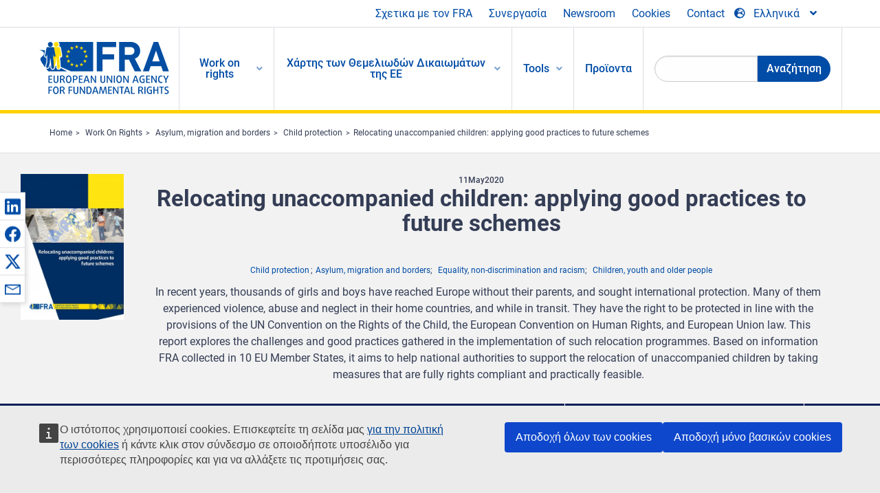

--- FILE ---
content_type: text/html; charset=UTF-8
request_url: https://fra.europa.eu/el/publication/2020/relocation-unaccompanied-children
body_size: 30705
content:
<!DOCTYPE html>
<html lang="el" dir="ltr" prefix="og: https://ogp.me/ns#" class="no-js">
  <head>
    <meta charset="utf-8" />
<noscript><style>form.antibot * :not(.antibot-message) { display: none !important; }</style>
</noscript><script>var _paq = _paq || [];(function(){var u=(("https:" == document.location.protocol) ? "https://fra.europa.eu/analytics/" : "http://fra.europa.eu/analytics/");_paq.push(["setSiteId", "1"]);_paq.push(["setTrackerUrl", u+"matomo.php"]);_paq.push(["setDoNotTrack", 1]);_paq.push(["disableCookies"]);if (!window.matomo_search_results_active) {_paq.push(["trackPageView"]);}_paq.push(["setIgnoreClasses", ["no-tracking","colorbox"]]);_paq.push(["enableLinkTracking"]);var d=document,g=d.createElement("script"),s=d.getElementsByTagName("script")[0];g.type="text/javascript";g.defer=true;g.async=true;g.src=u+"matomo.js";s.parentNode.insertBefore(g,s);})();</script>
<link rel="shortlink" href="https://fra.europa.eu/en/node/39407" />
<link rel="canonical" href="https://fra.europa.eu/en/publication/2020/relocation-unaccompanied-children" />
<meta name="generator" content="Drupal 9 (https://www.drupal.org)" />
<meta property="og:site_name" content="European Union Agency for Fundamental Rights" />
<meta property="og:url" content="https://fra.europa.eu/en/publication/2020/relocation-unaccompanied-children" />
<meta property="og:title" content="Relocating unaccompanied children: applying good practices to future schemes" />
<meta property="og:image" content="https://fra.europa.eu/sites/default/files/styles/large/public/fra_images/fra-2020-relocating-unaccompanied-children-cover-image_en.jpg?itok=i1xFayu_" />
<meta property="og:updated_time" content="2024-01-25T17:09:41+01:00" />
<meta property="article:published_time" content="2020-05-06T09:33:05+02:00" />
<meta property="article:modified_time" content="2024-01-25T17:09:41+01:00" />
<meta name="twitter:card" content="summary_large_image" />
<meta name="twitter:title" content="Relocating unaccompanied children: applying good practices to future schemes" />
<meta name="twitter:image" content="https://fra.europa.eu/sites/default/files/styles/large/public/fra_images/fra-2020-relocating-unaccompanied-children-cover-image_en.jpg?itok=i1xFayu_" />
<meta name="Generator" content="Drupal 10 (https://www.drupal.org)" />
<meta name="MobileOptimized" content="width" />
<meta name="HandheldFriendly" content="true" />
<meta name="viewport" content="width=device-width, initial-scale=1.0" />
<meta http-equiv="ImageToolbar" content="false" />
<meta name="google-site-verification" content="s11PSZeL5c0yZxr5nTUaJ9gZ6dxMB0hGH1l_KZOFc40" />
<link rel="icon" href="/themes/custom/fra_foundation/favicon.ico" type="image/vnd.microsoft.icon" />
<link rel="alternate" hreflang="en" href="https://fra.europa.eu/en/publication/2020/relocation-unaccompanied-children" />

    <title>Relocating unaccompanied children: applying good practices to future schemes | European Union Agency for Fundamental Rights</title>
    <link rel="stylesheet" media="all" href="/sites/default/files/css/css_c_oj2sZnAvqI2QRCvs9-ElG98_g4u8mzQz1L4J5IDvQ.css?delta=0&amp;language=el&amp;theme=fra_foundation&amp;include=[base64]" />
<link rel="stylesheet" media="all" href="/sites/default/files/css/css_q8NsqMt8vCb7lzl_V4C_-dfucE-AIGkl2c6brWdTRmI.css?delta=1&amp;language=el&amp;theme=fra_foundation&amp;include=[base64]" />
<link rel="stylesheet" media="all" href="/themes/custom/fra_foundation/css/fra_foundation.css?t9ortc" />
<link rel="stylesheet" media="all" href="/sites/default/files/css/css_znWLwhLVDE66aMYqigQrBFOf_AKUMcM6JZV5NSr2kMw.css?delta=3&amp;language=el&amp;theme=fra_foundation&amp;include=[base64]" />
<link rel="stylesheet" media="all" href="/sites/default/files/css/css_34a9CVUNfdmQacVBEy9LR8Qfks5f6N9ZG2AlmRnDrw8.css?delta=4&amp;language=el&amp;theme=fra_foundation&amp;include=[base64]" />

    
  </head>
  <body class="lang-el section-el path-node node--type-fra-publication page-node-type-fra-publication">
  <a href="#main-content" class="show-on-focus skip-link">
    Skip to main content
  </a>
  
    <div class="dialog-off-canvas-main-canvas" data-off-canvas-main-canvas>
    	<script type="application/json">{"utility":"cck","url":"https:\/\/fra.europa.eu\/{lang}\/cookies","target":true}</script>

<div class="off-canvas-wrapper">
	<div class="inner-wrap off-canvas-wrapper-inner" id="inner-wrap" data-off-canvas-wrapper>
		<aside id="left-off-canvas-menu" class="off-canvas left-off-canvas-menu position-left" role="complementary" data-off-canvas>
			
		</aside>

		<aside id="right-off-canvas-menu" class="off-canvas right-off-canvas-menu position-right" role="complementary" data-off-canvas>
			
		</aside>

		<div class="off-canvas-content" data-off-canvas-content>
							<header class="row" role="banner" aria-label="Site header">
									<div class="large-12 columns">
						<div class='top-main-wrapper'>
							<div class="top-wrapper">
								<div class="header-menu-wrapper">
									<nav role="navigation" aria-labelledby="block-topmenu-menu" id="block-topmenu" class="hide-for-small block-topmenu">
            
  <h2 class="block-title visually-hidden" id="block-topmenu-menu">Top Menu</h2>
  

        
              <ul class="menu">
              <li>
        <a href="/el/about-fra" class="Fra_top" target="_self" data-drupal-link-system-path="node/24">Σχετικα με τον FRA</a>
              </li>
          <li>
        <a href="/el/synergasia" data-drupal-link-system-path="node/18">Συνεργασία</a>
              </li>
          <li>
        <a href="/el/news-and-events" data-drupal-link-system-path="news-and-events">Newsroom</a>
              </li>
          <li>
        <a href="/el/cookies" class="Fra_top" target="_self" data-drupal-link-system-path="node/36978">Cookies</a>
              </li>
          <li>
        <a href="/el/contact?page_manager_page_variant_weight=0&amp;page_manager_page=contact&amp;page_manager_page_variant=contact-block_display-0&amp;overridden_route_name=contact.site_page&amp;base_route_name=contact.site_page" data-drupal-link-system-path="contact">Contact</a>
              </li>
        </ul>
  


  </nav>

								</div>
								<div class="top-group-wrapper">
									<div class="language-switcher-language-url block-languageswitcher block block-language block-language-blocklanguage-interface" id="block-languageswitcher" role="navigation">
  
    

  
          
<button class="button" data-toggle="LangModal"  aria-label="Change Language" aria-haspopup="dialog">
<div class="custom-lang-switcher">
      <h2 id="LangModalLabel" class="visually-hidden">Select Language</h2>
              <i  class="fas fa-globe-europe"></i>Ελληνικά<i class="fas fa-angle-down"></i>
    </div></button>
  <div class="full reveal" id="LangModal" data-reveal>
    <div class="modal-wrapper">
     <button id="closeLangModal" class="close-button" data-close aria-label="Close reveal" type="button">
        <span aria-hidden="true">&times;</span>
     </button>
    <h2> Select site language </h2>
     <ul>       <div class="lang-group-a">              <li hreflang="bg" data-drupal-link-system-path="node/39407" class="bg"><a href="/bg/publication/2020/relocation-unaccompanied-children" class="language-link" hreflang="bg" data-drupal-link-system-path="node/39407">Български</a>
                    </li>
                        <li hreflang="cs" data-drupal-link-system-path="node/39407" class="cs"><a href="/cs/publication/2020/relocation-unaccompanied-children" class="language-link" hreflang="cs" data-drupal-link-system-path="node/39407">Čeština</a>
                    </li>
                        <li hreflang="da" data-drupal-link-system-path="node/39407" class="da"><a href="/da/publication/2020/relocation-unaccompanied-children" class="language-link" hreflang="da" data-drupal-link-system-path="node/39407">Dansk</a>
                    </li>
                        <li hreflang="de" data-drupal-link-system-path="node/39407" class="de"><a href="/de/publication/2020/relocation-unaccompanied-children" class="language-link" hreflang="de" data-drupal-link-system-path="node/39407">Deutsch</a>
                    </li>
                        <li hreflang="el" data-drupal-link-system-path="node/39407" class="el is-active-lang is-active" aria-current="page"><a href="/el/publication/2020/relocation-unaccompanied-children" class="language-link is-active" hreflang="el" data-drupal-link-system-path="node/39407" aria-current="page">Ελληνικά</a>
          <i class="fas fa-check"></i>          </li>
                        <li hreflang="en" data-drupal-link-system-path="node/39407" class="en"><a href="/en/publication/2020/relocation-unaccompanied-children" class="language-link" hreflang="en" data-drupal-link-system-path="node/39407">English</a>
                    </li>
                        <li hreflang="es" data-drupal-link-system-path="node/39407" class="es"><a href="/es/publication/2020/relocation-unaccompanied-children" class="language-link" hreflang="es" data-drupal-link-system-path="node/39407">Español</a>
                    </li>
                        <li hreflang="et" data-drupal-link-system-path="node/39407" class="et"><a href="/et/publication/2020/relocation-unaccompanied-children" class="language-link" hreflang="et" data-drupal-link-system-path="node/39407">Eesti</a>
                    </li>
                        <li hreflang="fi" data-drupal-link-system-path="node/39407" class="fi"><a href="/fi/publication/2020/relocation-unaccompanied-children" class="language-link" hreflang="fi" data-drupal-link-system-path="node/39407">Suomi</a>
                    </li>
                        <li hreflang="fr" data-drupal-link-system-path="node/39407" class="fr"><a href="/fr/publication/2020/relocation-unaccompanied-children" class="language-link" hreflang="fr" data-drupal-link-system-path="node/39407">Français</a>
                    </li>
                        <li hreflang="ga" data-drupal-link-system-path="node/39407" class="ga"><a href="/ga/publication/2020/relocation-unaccompanied-children" class="language-link" hreflang="ga" data-drupal-link-system-path="node/39407">Gaeilge</a>
                    </li>
                        <li hreflang="hr" data-drupal-link-system-path="node/39407" class="hr"><a href="/hr/publication/2020/relocation-unaccompanied-children" class="language-link" hreflang="hr" data-drupal-link-system-path="node/39407">Hrvatski</a>
                    </li>
           </div>                   <div class="lang-group-b">        <li hreflang="hu" data-drupal-link-system-path="node/39407" class="hu"><a href="/hu/publication/2020/relocation-unaccompanied-children" class="language-link" hreflang="hu" data-drupal-link-system-path="node/39407">Magyar</a>
                    </li>
                        <li hreflang="it" data-drupal-link-system-path="node/39407" class="it"><a href="/it/publication/2020/relocation-unaccompanied-children" class="language-link" hreflang="it" data-drupal-link-system-path="node/39407">Italiano</a>
                    </li>
                        <li hreflang="lt" data-drupal-link-system-path="node/39407" class="lt"><a href="/lt/publication/2020/relocation-unaccompanied-children" class="language-link" hreflang="lt" data-drupal-link-system-path="node/39407">Lietuvių</a>
                    </li>
                        <li hreflang="lv" data-drupal-link-system-path="node/39407" class="lv"><a href="/lv/publication/2020/relocation-unaccompanied-children" class="language-link" hreflang="lv" data-drupal-link-system-path="node/39407">Latviešu</a>
                    </li>
                        <li hreflang="mt" data-drupal-link-system-path="node/39407" class="mt"><a href="/mt/publication/2020/relocation-unaccompanied-children" class="language-link" hreflang="mt" data-drupal-link-system-path="node/39407">Malti</a>
                    </li>
                        <li hreflang="nl" data-drupal-link-system-path="node/39407" class="nl"><a href="/nl/publication/2020/relocation-unaccompanied-children" class="language-link" hreflang="nl" data-drupal-link-system-path="node/39407">Nederlands</a>
                    </li>
                        <li hreflang="pl" data-drupal-link-system-path="node/39407" class="pl"><a href="/pl/publication/2020/relocation-unaccompanied-children" class="language-link" hreflang="pl" data-drupal-link-system-path="node/39407">Polski</a>
                    </li>
                        <li hreflang="pt" data-drupal-link-system-path="node/39407" class="pt"><a href="/pt/publication/2020/relocation-unaccompanied-children" class="language-link" hreflang="pt" data-drupal-link-system-path="node/39407">Português</a>
                    </li>
                        <li hreflang="ro" data-drupal-link-system-path="node/39407" class="ro"><a href="/ro/publication/2020/relocation-unaccompanied-children" class="language-link" hreflang="ro" data-drupal-link-system-path="node/39407">Română</a>
                    </li>
                        <li hreflang="sk" data-drupal-link-system-path="node/39407" class="sk"><a href="/sk/publication/2020/relocation-unaccompanied-children" class="language-link" hreflang="sk" data-drupal-link-system-path="node/39407">Slovenčina</a>
                    </li>
                        <li hreflang="sl" data-drupal-link-system-path="node/39407" class="sl"><a href="/sl/publication/2020/relocation-unaccompanied-children" class="language-link" hreflang="sl" data-drupal-link-system-path="node/39407">Slovenščina</a>
                    </li>
                        <li hreflang="sv" data-drupal-link-system-path="node/39407" class="sv"><a href="/sv/publication/2020/relocation-unaccompanied-children" class="language-link" hreflang="sv" data-drupal-link-system-path="node/39407">Svenska</a>
                    </li>
          </ul>  </div>
</div> <!-- modal-wrapper -->

    
    
</div>

								</div>
							</div>
						</div>
													<script type="application/json">
								{
								                "service": "share",
								                "version" : "2.0",
								                "popup": false,
								                "icon": true,
								                "display": "icons",
								                 "networks": [
													"linkedin",
								                    "facebook",
								                    "x",
								                    "email"
								                    ],
								                  "selection": false,
								                  "css": {
								                  "list": "PubShare"
								                  },
								                  "shortenurl": true
								                }
							</script>
												  <div>
    <nav role="navigation" aria-labelledby="block-topbar-menu-menu" id="block-topbar-menu" class="hide-for-xlarge block-cedefop-block-topbar-menu block-topbar-menu">
            
  <h2 class="block-title visually-hidden" id="block-topbar-menu-menu">Custom Topbar</h2>
  

  <div class="title-bar" data-responsive-toggle="menu" data-hide-for="hide-for-medium">
          <a href="/el" rel="home" class="site-logo">
       <img id="top-bar-logo" src="/themes/custom/fra_foundation/logo.svg" alt="Home" />
      </a>
               <div class="top-bar-wrapper">
      <h2 class="AdvancedSearch advancedSearchTitle">Search the FRA website</h2>
          <ul class="right"><li class="has-form"><form class="views-exposed-form" data-drupal-selector="views-exposed-form-new-search-page-1" action="/el/search" method="get" id="views-exposed-form-new-search-page-1" accept-charset="UTF-8">
  <div class="js-form-item form-item js-form-type-search-api-autocomplete form-item-search js-form-item-search">
      <label for="edit-search">Search</label>
        <input data-drupal-selector="edit-search" data-search-api-autocomplete-search="new_search" class="form-autocomplete form-text" data-autocomplete-path="/el/search_api_autocomplete/new_search?display=page_1&amp;&amp;filter=search" type="text" id="edit-search" name="search" value="" size="30" maxlength="128" />

        </div>
<div data-drupal-selector="edit-actions" class="form-actions js-form-wrapper form-wrapper" id="edit-actions"><div class="search-wrapper">
    <i class="fas fa-search"></i>
    <input class="success button radius js-form-submit form-submit" data-drupal-selector="edit-submit-new-search" type="submit" id="edit-submit-new-search" value="Search" />
</div>


</div>


</form>
</ul></li>
    </div>
          <button class="menu-icon" type="button" data-toggle value="menu-icon">menu-icon</button>
  </div>

  <div class="top-bar" id="menu">
    <ul class="vertical menu" data-auto-height='true' >
                   <ul class="menu vertical" data-responsive-menu="drilldown" data-parent-link="true">
                                       
  <ul  class= "vertical submenu  menu drilldown  menu-level--0"  data-submenu>
                
                          <li class= "submenu__item">
              <a href="/el/work-on-rights"  class="menu__link">Work on rights</a>
                                
  <ul  class= "vertical submenu  menu drilldown  menu-level--1"  data-submenu>
                
                          <li class= "submenu__item">
              <a href="/el/themes/justice-victims-rights-and-judicial-cooperation"  class="menu__link">Δικαιοσύνη, δικαιώματα των θυμάτων και δικαστική συνεργασία</a>
                                
  <ul  class= "vertical submenu  menu drilldown  menu-level--2"  data-submenu>
                
                          <li class= "menu__item ">
              <a href="/el/themes/victims-rights"  class="menu__link">Δικαιώματα των θυμάτων</a>
              </li>
                
                          <li class= "menu__item ">
              <a href="/el/themes/defendants-rights"  class="menu__link">Δικαιώματα των κατηγορουμένων</a>
              </li>
                
                          <li class= "menu__item ">
              <a href="/el/themes/civil-justice"  class="menu__link">Πολιτική δικαιοσύνη</a>
              </li>
                
                          <li class= "menu__item ">
              <a href="/el/themes/judicial-cooperation-and-rule-law"  class="menu__link">Δικαστική συνεργασία και κράτος δικαίου</a>
              </li>
                
                          <li class= "menu__item ">
              <a href="/el/themes/security"  class="menu__link">Ασφάλεια</a>
              </li>
                
                          <li class= "menu__item ">
              <a href="/el/themes/business-and-human-rights"  class="menu__link">Επιχειρήσεις και ανθρώπινα δικαιώματα</a>
              </li>
      </ul>
              </li>
                
                          <li class= "submenu__item">
              <a href="/el/themes/equality-non-discrimination-and-racism"  class="menu__link">Ισότητα, απαγόρευση των διακρίσεων και ρατσισμός</a>
                                
  <ul  class= "vertical submenu  menu drilldown  menu-level--2"  data-submenu>
                
                          <li class= "menu__item ">
              <a href="/el/themes/children-youth-and-older-people"  class="menu__link">Παιδιά, νέοι και ηλικιωμένοι</a>
              </li>
                
                          <li class= "menu__item ">
              <a href="/el/themes/people-disabilities"  class="menu__link">Άτομα με αναπηρίες</a>
              </li>
                
                          <li class= "menu__item ">
              <a href="/el/themes/hate-crime"  class="menu__link">Έγκλημα μίσους</a>
              </li>
                
                          <li class= "menu__item ">
              <a href="/el/themes/racial-and-ethnic-origin"  class="menu__link">Φυλετική και εθνοτική καταγωγή</a>
              </li>
                
                          <li class= "menu__item ">
              <a href="/el/themes/religion-and-belief"  class="menu__link">Θρησκεία και πεποιθήσεις</a>
              </li>
                
                          <li class= "menu__item ">
              <a href="/el/themes/roma"  class="menu__link">Ρομά</a>
              </li>
                
                          <li class= "menu__item ">
              <a href="/el/themes/sex-sexual-orientation-and-gender"  class="menu__link">Βιολογικό φύλο, σεξουαλικός προσανατολισμός και κοινωνικό φύλο</a>
              </li>
      </ul>
              </li>
                
                          <li class= "submenu__item">
              <a href="/el/themes/asylum-migration-and-borders"  class="menu__link">Άσυλο, μετανάστευση και σύνορα</a>
                                
  <ul  class= "vertical submenu  menu drilldown  menu-level--2"  data-submenu>
                
                          <li class= "menu__item ">
              <a href="/el/themes/access-asylum"  class="menu__link">Πρόσβαση στο άσυλο</a>
              </li>
                
                          <li class= "menu__item ">
              <a href="/el/themes/borders-and-information-systems-0"  class="menu__link">Σύνορα και συστήματα πληροφοριών</a>
              </li>
                
                          <li class= "menu__item ">
              <a href="/el/themes/child-protection"  class="menu__link">Προστασία του παιδιού</a>
              </li>
                
                          <li class= "menu__item ">
              <a href="/el/themes/irregular-migration-return-and-immigration-detention"  class="menu__link">Παράτυπη μετανάστευση, επιστροφή και κράτηση μεταναστών</a>
              </li>
                
                          <li class= "menu__item ">
              <a href="/el/themes/legal-migration-and-integration"  class="menu__link">Νόμιμη μετανάστευση και ένταξη</a>
              </li>
                
                          <li class= "menu__item ">
              <a href="/el/themes/trafficking-and-labour-exploitation"  class="menu__link">Εμπορία ανθρώπων και εργασιακή εκμετάλλευση</a>
              </li>
      </ul>
              </li>
                
                          <li class= "submenu__item">
              <a href="/el/themes/data-protection-privacy-and-new-technologies"  class="menu__link">Προστασία δεδομένων, ιδιωτικότητα και νέες τεχνολογίες</a>
                                
  <ul  class= "vertical submenu  menu drilldown  menu-level--2"  data-submenu>
                
                          <li class= "menu__item ">
              <a href="/el/themes/artificial-intelligence-and-big-data"  class="menu__link">Τεχνητή νοημοσύνη και μεγάλα δεδομένα</a>
              </li>
                
                          <li class= "menu__item ">
              <a href="/el/themes/borders-and-information-systems"  class="menu__link">Σύνορα και συστήματα πληροφοριών</a>
              </li>
                
                          <li class= "menu__item ">
              <a href="/el/themes/data-protection"  class="menu__link">Προστασία δεδομένων</a>
              </li>
                
                          <li class= "menu__item ">
              <a href="/el/themes/unlawful-profiling"  class="menu__link">Παράνομη δημιουργία προφίλ</a>
              </li>
      </ul>
              </li>
                
                          <li class= "submenu__item">
              <a href="/el/themes/support-human-rights-systems-and-defenders"  class="menu__link">Υποστήριξη για τα συστήματα και τους υπερασπιστές των ανθρωπίνων δικαιωμάτων</a>
                                
  <ul  class= "vertical submenu  menu drilldown  menu-level--2"  data-submenu>
                
                          <li class= "menu__item ">
              <a href="/el/themes/eu-charter-fundamental-rights"  class="menu__link">Χάρτης των Θεμελιωδών Δικαιωμάτων της ΕΕ</a>
              </li>
                
                          <li class= "menu__item ">
              <a href="/el/themes/inter-governmental-human-rights-systems"  class="menu__link">Διακυβερνητικά συστήματα ανθρωπίνων δικαιωμάτων</a>
              </li>
                
                          <li class= "menu__item ">
              <a href="/el/themes/national-human-rights-systems-and-bodies"  class="menu__link">Εθνικά συστήματα και φορείς ανθρωπίνων δικαιωμάτων</a>
              </li>
                
                          <li class= "menu__item ">
              <a href="/el/themes/civil-society"  class="menu__link">Κοινωνία των πολιτών</a>
              </li>
      </ul>
              </li>
                
                          <li class= "submenu__item">
              <a href="/el/themes/environmental-and-social-sustainability"  class="menu__link">Environmental and social sustainability</a>
                                
  <ul  class= "vertical submenu  menu drilldown  menu-level--2"  data-submenu>
                
                          <li class= "menu__item ">
              <a href="/el/themes/climate-change-and-environmental-protection"  class="menu__link">Climate change and environmental protection</a>
              </li>
                
                          <li class= "menu__item ">
              <a href="/el/themes/just-and-green-transition"  class="menu__link">Just and green transition</a>
              </li>
                
                          <li class= "menu__item ">
              <a href="/el/themes/business-and-human-rights-0"  class="menu__link">Business and human rights</a>
              </li>
                
                          <li class= "menu__item ">
              <a href="/el/themes/human-rights-due-diligence"  class="menu__link">Human rights due diligence</a>
              </li>
                
                          <li class= "menu__item ">
              <a href="/el/themes/consumer-protection"  class="menu__link">Consumer protection</a>
              </li>
      </ul>
              </li>
      </ul>
              </li>
                
                          <li class= "submenu__item">
              <a href="/el/eu-charter"  class="menu__link">Χάρτης των Θεμελιωδών Δικαιωμάτων της ΕΕ</a>
                                
  <ul  class= "vertical submenu  menu drilldown  menu-level--1"  data-submenu>
                
                          <li class= "menu__item ">
              <a href="/el/about-fundamental-rights"  class="menu__link">Τι ειναι τα θεμελιωδη δικαιωματα;</a>
              </li>
                
                          <li class= "menu__item ">
              <a href="/el/about-fundamental-rights"  class="menu__link">What is the EU Charter of Fundamental Rights?</a>
              </li>
                
                          <li class= "menu__item ">
              <a href="/el/eu-charter/article/0-prooimio"  class="menu__link">Προοίμιο</a>
              </li>
                
                          <li class= "submenu__item">
              <a href="/el/eu-charter/title/title-i-dignity"  class="menu__link">Τιτλος I: Αξιοπρεπεια</a>
                                
  <ul  class= "vertical submenu  menu drilldown  menu-level--2"  data-submenu>
                
                          <li class= "menu__item ">
              <a href="/el/eu-charter/article/1-anthropini-axioprepeia"  class="menu__link">1 - Ανθρώπινη αξιοπρέπεια</a>
              </li>
                
                          <li class= "menu__item ">
              <a href="/el/eu-charter/article/2-dikaioma-sti-zoi"  class="menu__link">2 - Δικαίωμα στη ζωή</a>
              </li>
                
                          <li class= "menu__item ">
              <a href="/el/eu-charter/article/3-dikaioma-stin-akeraiotita-toy-prosopoy"  class="menu__link">3 - Δικαίωμα στην ακεραιότητα του προσώπου</a>
              </li>
                
                          <li class= "menu__item ">
              <a href="/el/eu-charter/article/4-apagoreysi-ton-vasanistirion-kai-ton-apanthropon-i-exeytelistikon-poinon-i"  class="menu__link">4 - Απαγόρευση των βασανιστηρίων και των απάνθρωπων ή εξευτελιστικών ποινών ή μεταχείρισης</a>
              </li>
                
                          <li class= "menu__item ">
              <a href="/el/eu-charter/article/5-apagoreysi-tis-doyleias-kai-tis-anagkastikis-ergasias"  class="menu__link">5 - Απαγόρευση της δουλείας και της αναγκαστικής εργασίας</a>
              </li>
      </ul>
              </li>
                
                          <li class= "submenu__item">
              <a href="/el/eu-charter/title/title-ii-freedoms"  class="menu__link">Τιτλος II: Ελευθεριες</a>
                                
  <ul  class= "vertical submenu  menu drilldown  menu-level--2"  data-submenu>
                
                          <li class= "menu__item ">
              <a href="/el/eu-charter/article/6-dikaioma-stin-eleytheria-kai-tin-asfaleia"  class="menu__link">6 - Δικαίωμα στην ελευθερία και την ασφάλεια</a>
              </li>
                
                          <li class= "menu__item ">
              <a href="/el/eu-charter/article/7-sevasmos-tis-idiotikis-kai-oikogeneiakis-zois"  class="menu__link">7 - Σεβασμός της ιδιωτικής και οικογενειακής ζωής</a>
              </li>
                
                          <li class= "menu__item ">
              <a href="/el/eu-charter/article/8-prostasia-ton-dedomenon-prosopikoy-haraktira"  class="menu__link">8 - Προστασία των δεδομένων προσωπικού χαρακτήρα</a>
              </li>
                
                          <li class= "menu__item ">
              <a href="/el/eu-charter/article/9-dikaioma-gamoy-kai-dikaioma-dimioyrgias-oikogeneias"  class="menu__link">9 - Δικαίωμα γάμου και δικαίωμα δημιουργίας οικογένειας</a>
              </li>
                
                          <li class= "menu__item ">
              <a href="/el/eu-charter/article/10-eleytheria-skepsis-syneidisis-kai-thriskeias"  class="menu__link">10 - Ελευθερία σκέψης, συνείδησης και θρησκείας</a>
              </li>
                
                          <li class= "menu__item ">
              <a href="/el/eu-charter/article/11-eleytheria-ekfrasis-kai-pliroforisis"  class="menu__link">11 - Ελευθερία έκφρασης και πληροφόρησης</a>
              </li>
                
                          <li class= "menu__item ">
              <a href="/el/eu-charter/article/12-eleytheria-toy-synerhesthai-kai-toy-synetairizesthai"  class="menu__link">12 - Ελευθερία του συνέρχεσθαι και του συνεταιρίζεσθαι</a>
              </li>
                
                          <li class= "menu__item ">
              <a href="/el/eu-charter/article/13-eleytheria-tis-tehnis-kai-tis-epistimis"  class="menu__link">13 - Ελευθερία της τέχνης και της επιστήμης</a>
              </li>
                
                          <li class= "menu__item ">
              <a href="/el/eu-charter/article/14-dikaioma-ekpaideysis"  class="menu__link">14 - Δικαίωμα εκπαίδευσης</a>
              </li>
                
                          <li class= "menu__item ">
              <a href="/el/eu-charter/article/15-eleytheria-toy-epaggelmatos-kai-dikaioma-pros-ergasia"  class="menu__link">15 - Ελευθερία του επαγγέλματος και δικαίωμα προς εργασία</a>
              </li>
                
                          <li class= "menu__item ">
              <a href="/el/eu-charter/article/16-epiheirimatiki-eleytheria"  class="menu__link">16 - Επιχειρηματική ελευθερία</a>
              </li>
                
                          <li class= "menu__item ">
              <a href="/el/eu-charter/article/17-dikaioma-idioktisias"  class="menu__link">17 - Δικαίωμα ιδιοκτησίας</a>
              </li>
                
                          <li class= "menu__item ">
              <a href="/el/eu-charter/article/18-dikaioma-asyloy"  class="menu__link">18 - Δικαίωμα ασύλου</a>
              </li>
                
                          <li class= "menu__item ">
              <a href="/el/eu-charter/article/19-prostasia-se-periptosi-apomakrynsis-apelasis-kai-ekdosis"  class="menu__link">19 - Προστασία σε περίπτωση απομάκρυνσης, απέλασης και έκδοσης</a>
              </li>
      </ul>
              </li>
                
                          <li class= "submenu__item">
              <a href="/el/eu-charter/title/title-iii-equality"  class="menu__link">Τιτλος III: Ισοτητα</a>
                                
  <ul  class= "vertical submenu  menu drilldown  menu-level--2"  data-submenu>
                
                          <li class= "menu__item ">
              <a href="/el/eu-charter/article/20-isotita-enanti-toy-nomoy"  class="menu__link">20 - Ισότητα έναντι του νόμου</a>
              </li>
                
                          <li class= "menu__item ">
              <a href="/el/eu-charter/article/21-apagoreysi-diakriseon"  class="menu__link">21 - Απαγόρευση διακρίσεων</a>
              </li>
                
                          <li class= "menu__item ">
              <a href="/el/eu-charter/article/22-politistiki-thriskeytiki-kai-glossiki-polymorfia"  class="menu__link">22 - Πολιτιστική, θρησκευτική και γλωσσική πολυμορφία</a>
              </li>
                
                          <li class= "menu__item ">
              <a href="/el/eu-charter/article/23-isotita-gynaikon-kai-andron"  class="menu__link">23 - Ισότητα γυναικών και ανδρών</a>
              </li>
                
                          <li class= "menu__item ">
              <a href="/el/eu-charter/article/24-dikaiomata-toy-paidioy"  class="menu__link">24 - Δικαιώματα του παιδιού</a>
              </li>
                
                          <li class= "menu__item ">
              <a href="/el/eu-charter/article/25-dikaiomata-ton-ilikiomenon"  class="menu__link">25 - Δικαιώματα των ηλικιωμένων</a>
              </li>
                
                          <li class= "menu__item ">
              <a href="/el/eu-charter/article/26-entaxi-ton-atomon-me-anapiries"  class="menu__link">26 - Ένταξη των ατόμων με αναπηρίες</a>
              </li>
      </ul>
              </li>
                
                          <li class= "submenu__item">
              <a href="/el/eu-charter/title/title-iv-solidarity"  class="menu__link">Τιτλος IV: Αλληλεγγυη</a>
                                
  <ul  class= "vertical submenu  menu drilldown  menu-level--2"  data-submenu>
                
                          <li class= "menu__item ">
              <a href="/el/eu-charter/article/27-dikaioma-ton-ergazomenon-stin-enimerosi-kai-ti-diavoyleysi-sto-plaisio-tis"  class="menu__link">27 - Δικαίωμα των εργαζομένων στην ενημέρωση και τη διαβούλευση στο πλαίσιο της επιχείρησης</a>
              </li>
                
                          <li class= "menu__item ">
              <a href="/el/eu-charter/article/28-dikaioma-diapragmateysis-kai-syllogikon-draseon"  class="menu__link">28 - Δικαίωμα διαπραγμάτευσης και συλλογικών δράσεων</a>
              </li>
                
                          <li class= "menu__item ">
              <a href="/el/eu-charter/article/29-dikaioma-prosvasis-stis-ypiresies-eyreseos-ergasias"  class="menu__link">29 - Δικαίωμα πρόσβασης στις υπηρεσίες ευρέσεως εργασίας</a>
              </li>
                
                          <li class= "menu__item ">
              <a href="/el/eu-charter/article/30-prostasia-se-periptosi-adikaiologitis-apolysis"  class="menu__link">30 - Προστασία σε περίπτωση αδικαιολόγητης απόλυσης</a>
              </li>
                
                          <li class= "menu__item ">
              <a href="/el/eu-charter/article/31-dikaies-kai-prosfores-synthikes-ergasias"  class="menu__link">31 - Δίκαιες και πρόσφορες συνθήκες εργασίας</a>
              </li>
                
                          <li class= "menu__item ">
              <a href="/el/eu-charter/article/32-apagoreysi-tis-ergasias-ton-paidion-kai-prostasia-ton-neon-stin-ergasia"  class="menu__link">32 - Απαγόρευση της εργασίας των παιδιών και προστασία των νέων στην εργασία</a>
              </li>
                
                          <li class= "menu__item ">
              <a href="/el/eu-charter/article/33-oikogeneiaki-zoi-kai-epaggelmatiki-zoi"  class="menu__link">33 - Οικογενειακή ζωή και επαγγελματική ζωή</a>
              </li>
                
                          <li class= "menu__item ">
              <a href="/el/eu-charter/article/34-koinoniki-asfalisi-kai-koinoniki-arogi"  class="menu__link">34 - Κοινωνική ασφάλιση και κοινωνική αρωγή</a>
              </li>
                
                          <li class= "menu__item ">
              <a href="/el/eu-charter/article/35-prostasia-tis-ygeias"  class="menu__link">35 - Προστασία της υγείας</a>
              </li>
                
                          <li class= "menu__item ">
              <a href="/el/eu-charter/article/36-prosvasi-stis-ypiresies-genikoy-oikonomikoy-endiaferontos"  class="menu__link">36 - Πρόσβαση στις υπηρεσίες γενικού οικονομικού ενδιαφέροντος</a>
              </li>
                
                          <li class= "menu__item ">
              <a href="/el/eu-charter/article/37-prostasia-toy-perivallontos"  class="menu__link">37 - Προστασία του περιβάλλοντος</a>
              </li>
                
                          <li class= "menu__item ">
              <a href="/el/eu-charter/article/38-prostasia-toy-katanaloti"  class="menu__link">38 - Προστασία του καταναλωτή</a>
              </li>
      </ul>
              </li>
                
                          <li class= "submenu__item">
              <a href="/el/eu-charter/title/title-v-citizens-rights"  class="menu__link">Τιτλος V: Δικαιωματα των πολιτων</a>
                                
  <ul  class= "vertical submenu  menu drilldown  menu-level--2"  data-submenu>
                
                          <li class= "menu__item ">
              <a href="/el/eu-charter/article/39-dikaioma-toy-eklegein-kai-eklegesthai-stis-ekloges-toy-eyropaikoy-koinovoylioy"  class="menu__link">39 - Δικαίωμα του εκλέγειν και εκλέγεσθαι στις εκλογές του Ευρωπαϊκού Κοινοβουλίου</a>
              </li>
                
                          <li class= "menu__item ">
              <a href="/el/eu-charter/article/40-dikaioma-toy-eklegein-kai-eklegesthai-stis-dimotikes-kai-koinotikes-ekloges"  class="menu__link">40 - Δικαίωμα του εκλέγειν και εκλέγεσθαι στις δημοτικές και κοινοτικές εκλογές</a>
              </li>
                
                          <li class= "menu__item ">
              <a href="/el/eu-charter/article/41-dikaioma-hristis-dioikisis"  class="menu__link">41 - Δικαίωμα χρηστής διοίκησης</a>
              </li>
                
                          <li class= "menu__item ">
              <a href="/el/eu-charter/article/42-dikaioma-prosvasis-sta-eggrafa"  class="menu__link">42 - Δικαίωμα πρόσβασης στα έγγραφα</a>
              </li>
                
                          <li class= "menu__item ">
              <a href="/el/eu-charter/article/43-eyropaios-diamesolavitis"  class="menu__link">43 - Ευρωπαίος Διαμεσολαβητής</a>
              </li>
                
                          <li class= "menu__item ">
              <a href="/el/eu-charter/article/44-dikaioma-anaforas"  class="menu__link">44 - Δικαίωμα αναφοράς</a>
              </li>
                
                          <li class= "menu__item ">
              <a href="/el/eu-charter/article/45-eleytheria-kykloforias-kai-diamonis"  class="menu__link">45 - Ελευθερία κυκλοφορίας και διαμονής</a>
              </li>
                
                          <li class= "menu__item ">
              <a href="/el/eu-charter/article/46-diplomatiki-kai-proxeniki-prostasia"  class="menu__link">46 - Διπλωματική και προξενική προστασία</a>
              </li>
      </ul>
              </li>
                
                          <li class= "submenu__item">
              <a href="/el/eu-charter/title/title-vi-justice"  class="menu__link">Τιτλος VI: Δικαιοσυνη</a>
                                
  <ul  class= "vertical submenu  menu drilldown  menu-level--2"  data-submenu>
                
                          <li class= "menu__item ">
              <a href="/el/eu-charter/article/47-dikaioma-pragmatikis-prosfygis-kai-ameroliptoy-dikastirioy"  class="menu__link">47 - Δικαίωμα πραγματικής προσφυγής και αμερόληπτου δικαστηρίου</a>
              </li>
                
                          <li class= "menu__item ">
              <a href="/el/eu-charter/article/48-tekmirio-athootitas-kai-dikaiomata-tis-yperaspisis"  class="menu__link">48 - Τεκμήριο αθωότητας και δικαιώματα της υπεράσπισης</a>
              </li>
                
                          <li class= "menu__item ">
              <a href="/el/eu-charter/article/49-arhes-tis-nomimotitas-kai-tis-analogikotitas-axiopoinon-praxeon-kai-poinon"  class="menu__link">49 - Αρχές της νομιμότητας και της αναλογικότητας αξιοποίνων πράξεων και ποινών</a>
              </li>
                
                          <li class= "menu__item ">
              <a href="/el/eu-charter/article/50-dikaioma-toy-prosopoy-na-mi-dikazetai-i-na-min-timoreitai-poinika-dyo-fores"  class="menu__link">50 - Δικαίωμα του προσώπου να μη δικάζεται ή να μην τιμωρείται ποινικά δύο φορές για την ίδια αξιόποινη πράξη</a>
              </li>
      </ul>
              </li>
                
                          <li class= "submenu__item">
              <a href="/el/eu-charter/title/title-vii-general-provisions"  class="menu__link">Τιτλος VII: Γενικες Διαταξεις</a>
                                
  <ul  class= "vertical submenu  menu drilldown  menu-level--2"  data-submenu>
                
                          <li class= "menu__item ">
              <a href="/el/eu-charter/article/51-pedio-efarmogis"  class="menu__link">51 - Πεδίο εφαρμογής</a>
              </li>
                
                          <li class= "menu__item ">
              <a href="/el/eu-charter/article/52-emveleia-kai-ermineia-ton-dikaiomaton-kai-ton-arhon"  class="menu__link">52 - Εμβέλεια και ερμηνεία των δικαιωμάτων και των αρχών</a>
              </li>
                
                          <li class= "menu__item ">
              <a href="/el/eu-charter/article/53-epipedo-prostasias"  class="menu__link">53 - Επίπεδο προστασίας</a>
              </li>
                
                          <li class= "menu__item ">
              <a href="/el/eu-charter/article/54-apagoreysi-tis-katahrisis-dikaiomatos"  class="menu__link">54 - Απαγόρευση της κατάχρησης δικαιώματος</a>
              </li>
      </ul>
              </li>
      </ul>
              </li>
                
                          <li class= "submenu__item">
              <a href="/el/tools"  class="menu__link">Tools</a>
                                
  <ul  class= "vertical submenu  menu drilldown  menu-level--1"  data-submenu>
                
                          <li class= "menu__item ">
              <a href="https://fra.europa.eu/en/databases/efris/"  class="menu__link">EU Fundamental Rights Information System - EFRIS</a>
              </li>
                
                          <li class= "menu__item ">
              <a href="https://fra.europa.eu/en/databases/criminal-detention"  class="menu__link">Criminal detention database</a>
              </li>
                
                          <li class= "menu__item ">
              <a href="https://fra.europa.eu/en/databases/anti-muslim-hatred/"  class="menu__link">Anti-Muslim hatred database</a>
              </li>
                
                          <li class= "menu__item ">
              <a href="https://fra.europa.eu/en/databases/human-rights-structures/home"  class="menu__link">National human rights structures navigator</a>
              </li>
                
                          <li class= "menu__item ">
              <a href="/el/case-law-database"  class="menu__link">Case-law database</a>
              </li>
                
                          <li class= "menu__item ">
              <a href="/el/charterpedia"  class="menu__link">Charterpedia</a>
              </li>
                
                          <li class= "menu__item ">
              <a href="https://e-learning.fra.europa.eu/"  class="menu__link">FRA e-learning platform</a>
              </li>
                
                          <li class= "menu__item ">
              <a href="/el/publications-and-resources/data-and-maps"  class="menu__link">Data visualisation</a>
              </li>
                
                          <li class= "menu__item ">
              <a href="/el/promising-practices-list"  class="menu__link">Equality data collection: promising practices</a>
              </li>
                
                          <li class= "menu__item ">
              <a href="/el/theme/hate-crime/compendium-practices"  class="menu__link">Fighting hate crime: promising practices</a>
              </li>
      </ul>
              </li>
                
                          <li class= "menu__item ">
              <a href="/el/products/search?sort_by=published_at"  class="menu__link">Προϊοντα</a>
              </li>
      </ul>
                                <li class="menu__item" role="treeitem">
       <a href="/about-fra" class="menu__link">About FRA</a>
                              
  <ul  class= "vertical submenu  menu drilldown  menu-level--0"  data-submenu>
                
                          <li class= "submenu__item">
              <a href="/el/about-fra/who-we-are"  class="menu__link">Who we are</a>
                                
  <ul  class= "vertical submenu  menu drilldown  menu-level--1"  data-submenu>
                
                          <li class= "menu__item ">
              <a href="/el/about-fra/structure"  class="menu__link">Structure of FRA</a>
              </li>
                
                          <li class= "submenu__item">
              <a href="/el/about-fra/structure/management-board"  class="menu__link">Management Board</a>
                                
  <ul  class= "vertical submenu  menu drilldown  menu-level--2"  data-submenu>
                
                          <li class= "menu__item ">
              <a href="/el/about-fra/structure/management-board/members"  class="menu__link">Management Board members</a>
              </li>
                
                          <li class= "menu__item ">
              <a href="/el/management-board-meeting-documents"  class="menu__link"> Management Board meeting documents</a>
              </li>
      </ul>
              </li>
                
                          <li class= "menu__item ">
              <a href="/el/about-fra/structure/executive-board"  class="menu__link">Executive Board</a>
              </li>
                
                          <li class= "submenu__item">
              <a href="/el/content/scientific-committee"  class="menu__link">Scientific Committee</a>
                                
  <ul  class= "vertical submenu  menu drilldown  menu-level--2"  data-submenu>
                
                          <li class= "menu__item ">
              <a href="/el/about-fra/structure/scientific-committee/members"  class="menu__link">Scientific Committee members</a>
              </li>
      </ul>
              </li>
                
                          <li class= "menu__item ">
              <a href="/el/about-fra/structure/director"  class="menu__link">Director</a>
              </li>
                
                          <li class= "menu__item ">
              <a href="/el/about-fra/structure/management-team"  class="menu__link">Management team</a>
              </li>
      </ul>
              </li>
                
                          <li class= "submenu__item">
              <a href="/el/about-fra/what-we-do"  class="menu__link">What we do</a>
                                
  <ul  class= "vertical submenu  menu drilldown  menu-level--1"  data-submenu>
                
                          <li class= "menu__item ">
              <a href="/el/about-fra/Research-and-data"  class="menu__link">Research and data</a>
              </li>
                
                          <li class= "menu__item ">
              <a href="/el/content/capacity-building"  class="menu__link">Capacity-building</a>
              </li>
                
                          <li class= "menu__item ">
              <a href="/el/content/advising"  class="menu__link">Advising</a>
              </li>
                
                          <li class= "menu__item ">
              <a href="/el/about-fra/Convening-people"  class="menu__link">Convening people</a>
              </li>
                
                          <li class= "submenu__item">
              <a href="/el/about-fra/what-we-do/fra-for-children"  class="menu__link">FRA for children</a>
                                
  <ul  class= "vertical submenu  menu drilldown  menu-level--2"  data-submenu>
                
                          <li class= "menu__item ">
              <a href="/el/content/what-are-my-rights"  class="menu__link">What are my rights?</a>
              </li>
                
                          <li class= "menu__item ">
              <a href="/el/content/where-do-my-rights-come"  class="menu__link">Where do my rights come from?</a>
              </li>
      </ul>
              </li>
                
                          <li class= "submenu__item">
              <a href="/el/about-fra/what-we-do/areas-of-work"  class="menu__link">Areas of work</a>
                                
  <ul  class= "vertical submenu  menu drilldown  menu-level--2"  data-submenu>
                
                          <li class= "menu__item ">
              <a href="/el/about-fra/what-we-do/areas-of-work/multi-annual-frameworks-2007-2022"  class="menu__link">Multi-annual Framework 2007-2022</a>
              </li>
      </ul>
              </li>
                
                          <li class= "submenu__item">
              <a href="/el/about-fra/what-we-do/annual-work-programme"  class="menu__link">Work Programme</a>
                                
  <ul  class= "vertical submenu  menu drilldown  menu-level--2"  data-submenu>
                
                          <li class= "menu__item ">
              <a href="/el/content/archive-annual-work-programmes"  class="menu__link">Archive</a>
              </li>
      </ul>
              </li>
                
                          <li class= "submenu__item">
              <a href="/el/about-fra/what-we-do/annual-activity-programme"  class="menu__link">Annual Activity report</a>
                                
  <ul  class= "vertical submenu  menu drilldown  menu-level--2"  data-submenu>
                
                          <li class= "menu__item ">
              <a href="/el/about-fra/what-we-do/annual-activity-report/archive"  class="menu__link">Archive</a>
              </li>
      </ul>
              </li>
                
                          <li class= "menu__item ">
              <a href="/el/research/projects"  class="menu__link">Projects</a>
              </li>
      </ul>
              </li>
                
                          <li class= "submenu__item">
              <a href="/el/about-fra/recruitment"  class="menu__link">Working at FRA</a>
                                
  <ul  class= "vertical submenu  menu drilldown  menu-level--1"  data-submenu>
                
                          <li class= "submenu__item">
              <a href="/el/about-fra/recruitment/vacancies"  class="menu__link">Vacancies and selections</a>
                                
  <ul  class= "vertical submenu  menu drilldown  menu-level--2"  data-submenu>
                
                          <li class= "menu__item ">
              <a href="/el/about-fra/recruitment/previous-vacancies"  class="menu__link">Previous vacancies</a>
              </li>
      </ul>
              </li>
                
                          <li class= "menu__item ">
              <a href="/el/content/what-we-offer"  class="menu__link">What we offer</a>
              </li>
                
                          <li class= "menu__item ">
              <a href="/el/content/work-life-balance"  class="menu__link">Work-life balance</a>
              </li>
                
                          <li class= "menu__item ">
              <a href="/el/about-fra/recruitment/application-instructions"  class="menu__link">Application instructions</a>
              </li>
                
                          <li class= "menu__item ">
              <a href="/el/content/seconded-national-experts"  class="menu__link">Seconded National Experts</a>
              </li>
                
                          <li class= "menu__item ">
              <a href="/el/about-fra/recruitment/traineeship"  class="menu__link">Traineeship</a>
              </li>
                
                          <li class= "menu__item ">
              <a href="/el/about-fra/recruitment/study-visits"  class="menu__link">Study visits at FRA</a>
              </li>
      </ul>
              </li>
                
                          <li class= "submenu__item">
              <a href="/el/about-fra/procurement"  class="menu__link">Procurement</a>
                                
  <ul  class= "vertical submenu  menu drilldown  menu-level--1"  data-submenu>
                
                          <li class= "menu__item ">
              <a href="/el/about-fra/procurement/ongoing-procedures"  class="menu__link">Ongoing procedures</a>
              </li>
                
                          <li class= "menu__item ">
              <a href="/el/about-fra/procurement/closed-procedures"  class="menu__link">Closed procedures</a>
              </li>
                
                          <li class= "menu__item ">
              <a href="/el/about-fra/procurement/contracts-awarded"  class="menu__link">Contracts awarded</a>
              </li>
      </ul>
              </li>
                
                          <li class= "submenu__item">
              <a href="/el/content/finance-and-budget"  class="menu__link">Finance and budget</a>
                                
  <ul  class= "vertical submenu  menu drilldown  menu-level--1"  data-submenu>
                
                          <li class= "menu__item ">
              <a href="/el/about-fra/finance-and-budget/financial-rules"  class="menu__link">Financial Rules</a>
              </li>
                
                          <li class= "menu__item ">
              <a href="/el/about-fra/finance-and-budget/financial-documents"  class="menu__link">Financial documents</a>
              </li>
      </ul>
              </li>
                
                          <li class= "submenu__item">
              <a href="/el/about-fra/register-of-documents"  class="menu__link">Πρόσβαση στα έγγραφα</a>
                                
  <ul  class= "vertical submenu  menu drilldown  menu-level--1"  data-submenu>
                
                          <li class= "menu__item ">
              <a href="/el/about-fra/prosvasi-sta-eggrafa"  class="menu__link">Access to documents</a>
              </li>
                
                          <li class= "menu__item ">
              <a href="/el/about-fra/prosvasi-sta-eggrafa/aitisi-prosvasis-se-engrafa"  class="menu__link">Αίτηση πρόσβασης σε έγγραφα</a>
              </li>
      </ul>
              </li>
                
                          <li class= "submenu__item">
              <a href="/el/about-fra/data-protection"  class="menu__link">Data protection within FRA</a>
                                
  <ul  class= "vertical submenu  menu drilldown  menu-level--1"  data-submenu>
                
                          <li class= "menu__item ">
              <a href="/el/about-fra/data-protection/records-registry"  class="menu__link">Records registry</a>
              </li>
      </ul>
              </li>
      </ul>
                                     <li class="menu__item" role="treeitem">
        <a href="/cooperation" class="menu__link">Cooperation</a>
                          
  <ul  class= "vertical submenu  menu drilldown  menu-level--0"  data-submenu>
                
                          <li class= "submenu__item">
              <a href="/el/synergasia/thesmika-organa-kai-organismoi-tis-ee"  class="menu__link">Θεσμικά όργανα και οργανισμοί της ΕΕ</a>
                                
  <ul  class= "vertical submenu  menu drilldown  menu-level--1"  data-submenu>
                
                          <li class= "menu__item ">
              <a href="/el/content/european-parliament"  class="menu__link">European Parliament</a>
              </li>
                
                          <li class= "menu__item ">
              <a href="/el/content/council-european-union"  class="menu__link">Council of the European Union</a>
              </li>
                
                          <li class= "menu__item ">
              <a href="/el/content/european-commission"  class="menu__link">European Commission</a>
              </li>
                
                          <li class= "submenu__item">
              <a href="/el/cooperation/eu-partners/eu-agencies"  class="menu__link">EU agencies</a>
                                
  <ul  class= "vertical submenu  menu drilldown  menu-level--2"  data-submenu>
                
                          <li class= "menu__item ">
              <a href="/el/cooperation/eu-partners/eu-agencies/jhaan-network"  class="menu__link">Justice and Home Affairs Agencies Network</a>
              </li>
      </ul>
              </li>
                
                          <li class= "menu__item ">
              <a href="/el/cooperation/eu-partners/committee-of-the-regions"  class="menu__link">European Committee of the Regions</a>
              </li>
                
                          <li class= "menu__item ">
              <a href="/el/content/european-economic-and-social-committee"  class="menu__link">European Economic and Social Committee</a>
              </li>
                
                          <li class= "menu__item ">
              <a href="/el/content/european-ombudsman"  class="menu__link">European Ombudsman</a>
              </li>
                
                          <li class= "submenu__item">
              <a href="/el/content/plaisio-tis-ee-shetika-me-ti-symvasi-ton-inomenon-ethnon-gia-ta-dikaiomata-ton-atomon-me"  class="menu__link">EU CRPD Framework</a>
                                
  <ul  class= "vertical submenu  menu drilldown  menu-level--2"  data-submenu>
                
                          <li class= "menu__item ">
              <a href="/el/content/plaisio-crpd-tis-ee-proothisi"  class="menu__link">Promotion</a>
              </li>
                
                          <li class= "menu__item ">
              <a href="/el/content/plaisio-crpd-tis-ee-prostasia"  class="menu__link">Protection</a>
              </li>
                
                          <li class= "menu__item ">
              <a href="/el/content/plaisio-crpd-tis-ee-parakoloythisi"  class="menu__link">Monitoring</a>
              </li>
                
                          <li class= "menu__item ">
              <a href="/el/content/plaisio-crpd-tis-ee-symvoli-stin-diadikasia-axiologisis-tis-ee"  class="menu__link">Review process</a>
              </li>
                
                          <li class= "menu__item ">
              <a href="/el/content/poroi"  class="menu__link">Resources</a>
              </li>
      </ul>
              </li>
      </ul>
              </li>
                
                          <li class= "submenu__item">
              <a href="/el/synergasia/krati-meli-tis-ee"  class="menu__link">Κράτη μέλη της ΕΕ</a>
                                
  <ul  class= "vertical submenu  menu drilldown  menu-level--1"  data-submenu>
                
                          <li class= "menu__item ">
              <a href="/el/cooperation/eu-member-states/national-liaison-officers"  class="menu__link">National Liaison Officers</a>
              </li>
                
                          <li class= "menu__item ">
              <a href="/el/content/national-parliaments"  class="menu__link">National Parliaments</a>
              </li>
      </ul>
              </li>
                
                          <li class= "menu__item ">
              <a href="/el/synergasia/symvoylio-tis-eyropis"  class="menu__link">Συμβούλιο της Ευρώπης</a>
              </li>
                
                          <li class= "submenu__item">
              <a href="/el/synergasia/koinonia-ton-politon-kai-platforma-themeliodon-dikaiomaton"  class="menu__link">Κοινωνία των πολιτών και πλατφόρμα Θεμελιωδών Δικαιωμάτων</a>
                                
  <ul  class= "vertical submenu  menu drilldown  menu-level--1"  data-submenu>
                
                          <li class= "menu__item ">
              <a href="/el/cooperation/civil-society/activities"  class="menu__link">Activities</a>
              </li>
                
                          <li class= "menu__item ">
              <a href="/el/cooperation/civil-society/civil-society-space"  class="menu__link">Civic space</a>
              </li>
                
                          <li class= "menu__item ">
              <a href="/el/cooperation/civil-society/library"  class="menu__link">Platform library</a>
              </li>
                
                          <li class= "menu__item ">
              <a href="/el/cooperation/civil-society/how-to-register"  class="menu__link">How to register</a>
              </li>
      </ul>
              </li>
                
                          <li class= "menu__item ">
              <a href="/el/synergasia/ethnikoi-foreis-anthropinon-dikaiomaton-foreis-isotitas-kai-synigoroi-toy-politi"  class="menu__link">Εθνικοί φορείς ανθρωπίνων δικαιωμάτων, φορείς ισότητας και συνήγοροι του πολίτη</a>
              </li>
                
                          <li class= "submenu__item">
              <a href="/el/synergasia/oie-oase-kai-alloi-diethneis-organismoi"  class="menu__link">ΟΗΕ, ΟΑΣΕ και άλλοι διεθνείς οργανισμοί</a>
                                
  <ul  class= "vertical submenu  menu drilldown  menu-level--1"  data-submenu>
                
                          <li class= "menu__item ">
              <a href="/el/cooperation/osce-un-international-organisations/eea-and-norway-grants"  class="menu__link">EEA and Norway Grants</a>
              </li>
      </ul>
              </li>
                
                          <li class= "menu__item ">
              <a href="/el/synergasia/franet"  class="menu__link">FRANET</a>
              </li>
      </ul>
                                         <li class="menu__item" role="treeitem">
       <a href="/news-and-events" class="menu__link">Newsroom</a>
                      
  <ul  class= "vertical submenu  menu drilldown  menu-level--0"  data-submenu>
                
                          <li class= "menu__item ">
              <a href="/el/media/media-contacts"  class="menu__link">Media contacts</a>
              </li>
                
                          <li class= "menu__item ">
              <a href="/el/news-and-events/news"  class="menu__link">News</a>
              </li>
                
                          <li class= "menu__item ">
              <a href="/el/media/press-releases"  class="menu__link">Press releases</a>
              </li>
                
                          <li class= "menu__item ">
              <a href="/el/news-and-events/stories"  class="menu__link">Stories</a>
              </li>
                
                          <li class= "submenu__item">
              <a href="/el/news-and-events/upcoming-events"  class="menu__link">Events</a>
                                
  <ul  class= "vertical submenu  menu drilldown  menu-level--1"  data-submenu>
                
                          <li class= "menu__item ">
              <a href="/el/news-and-events/past-events"  class="menu__link">Past Events</a>
              </li>
      </ul>
              </li>
                
                          <li class= "submenu__item">
              <a href="/el/news-and-events/fra-calendar-2026"  class="menu__link">FRA products 2026</a>
                                
  <ul  class= "vertical submenu  menu drilldown  menu-level--1"  data-submenu>
                
                          <li class= "menu__item ">
              <a href="/el/news-and-events/fra-calendar-2025"  class="menu__link">FRA products 2025</a>
              </li>
                
                          <li class= "menu__item ">
              <a href="/el/news-and-events/fra-calendar-2024"  class="menu__link">FRA products 2024</a>
              </li>
                
                          <li class= "menu__item ">
              <a href="/el/news-and-events/upcoming-products-2023"  class="menu__link">FRA products 2023</a>
              </li>
                
                          <li class= "menu__item ">
              <a href="/el/news-and-events/fra-calendar-2022"  class="menu__link">FRA products 2022</a>
              </li>
                
                          <li class= "menu__item ">
              <a href="/el/news-and-events/fra-calendar-2021"  class="menu__link">FRA products 2021</a>
              </li>
                
                          <li class= "menu__item ">
              <a href="/el/news-and-events/fra-calendar-2020"  class="menu__link">FRA Products 2020</a>
              </li>
                
                          <li class= "menu__item ">
              <a href="/el/content/upcoming-products-2019"  class="menu__link">FRA Products 2019</a>
              </li>
      </ul>
              </li>
                
                          <li class= "submenu__item">
              <a href="/el/multimedia"  class="menu__link">Multimedia</a>
                                
  <ul  class= "vertical submenu  menu drilldown  menu-level--1"  data-submenu>
                
                          <li class= "menu__item ">
              <a href="/el/publications-and-resources/videos"  class="menu__link">Videos</a>
              </li>
                
                          <li class= "menu__item ">
              <a href="/el/publications-and-resources/infographics"  class="menu__link">Infographics</a>
              </li>
                
                          <li class= "menu__item ">
              <a href="/el/publications-and-resources/podcasts"  class="menu__link">Podcasts</a>
              </li>
      </ul>
              </li>
                
                          <li class= "menu__item ">
              <a href="/el/news-and-events/speeches"  class="menu__link">Speeches</a>
              </li>
                
                          <li class= "submenu__item">
              <a href="/el/media/press-packs"  class="menu__link">Press packs</a>
                                
  <ul  class= "vertical submenu  menu drilldown  menu-level--1"  data-submenu>
                
                          <li class= "menu__item ">
              <a href="/el/media/press-packs/eu-lgbtiq-survey"  class="menu__link">EU LGBTIQ survey - Press pack</a>
              </li>
                
                          <li class= "menu__item ">
              <a href="/el/media/press-packs/rights-survey"  class="menu__link">Fundamental Rights Survey</a>
              </li>
                
                          <li class= "menu__item ">
              <a href="/el/media/press-packs/eu-lgbti-survey"  class="menu__link">EU LGBTI survey II</a>
              </li>
                
                          <li class= "menu__item ">
              <a href="/el/content/institutions-community-living-persons-disabilities-perspectives-ground-press-pack"  class="menu__link">From institutions to community living for persons with disabilities: perspectives from the ground</a>
              </li>
                
                          <li class= "menu__item ">
              <a href="/el/content/second-european-union-minorities-and-discrimination-survey-main-results-press-pack"  class="menu__link">Second European Union Minorities and Discrimination Survey – Main results</a>
              </li>
                
                          <li class= "menu__item ">
              <a href="/el/content/second-european-union-minorities-and-discrimination-survey-eu-midis-ii-muslims"  class="menu__link">Second European Union Minorities and Discrimination Survey (EU-MIDIS II) Muslims</a>
              </li>
                
                          <li class= "menu__item ">
              <a href="/el/content/press-pack-together-eu-promoting-participation-migrants-and-their-descendants"  class="menu__link">Together in the EU: Promoting the participation of migrants and their descendants</a>
              </li>
                
                          <li class= "menu__item ">
              <a href="/el/content/second-european-union-minorities-and-discrimination-survey-eu-midis-ii-roma"  class="menu__link">Second European Union Minorities and Discrimination Survey (EU-MIDIS II) Roma</a>
              </li>
                
                          <li class= "menu__item ">
              <a href="/el/content/severe-labour-exploitation-eu-262015"  class="menu__link">Severe labour exploitation in the EU</a>
              </li>
                
                          <li class= "menu__item ">
              <a href="/el/content/child-friendly-justice-perspectives-and-experiences-professionals-press-pack"  class="menu__link">Child-friendly justice – perspectives and experiences of professionals: Press pack</a>
              </li>
                
                          <li class= "menu__item ">
              <a href="/el/content/fundamental-rights-eu-borders"  class="menu__link">Fundamental rights at EU borders</a>
              </li>
                
                          <li class= "menu__item ">
              <a href="/el/content/violence-against-women-press-pack"  class="menu__link">Violence against women press pack</a>
              </li>
                
                          <li class= "menu__item ">
              <a href="/el/content/jewish-peoples-experiences-and-perceptions-hate-crime-discrimination-and-antisemitism"  class="menu__link">Jewish people’s experiences and perceptions of hate crime, discrimination and antisemitism</a>
              </li>
                
                          <li class= "menu__item ">
              <a href="/el/content/eu-lgbt-survey-press-pack"  class="menu__link">EU LGBT Press pack</a>
              </li>
                
                          <li class= "menu__item ">
              <a href="/el/content/child-friendly-justice-perspectives-and-experiences-children-press-pack"  class="menu__link">Child-friendly justice – perspectives and experiences of children</a>
              </li>
      </ul>
              </li>
                
                          <li class= "menu__item ">
              <a href="/el/news-and-events/newsletter"  class="menu__link">Newsletter</a>
              </li>
      </ul>
                                               <li class="menu__item" role="treeitem">
       <a href="/user" class="menu__link">Account</a>
                
  <ul  class= "vertical submenu  menu drilldown  menu-level--0"  data-submenu>
                
                          <li class= "menu__item ">
              <a href="/el/user/login"  class="menu__link">Log in</a>
              </li>
      </ul>
              
         </ul>
   </div>
</nav>

<nav role="navigation" aria-labelledby="block-mainmenu-2-menu" id="block-mainmenu-2" class="hide-for-small block-mainmenu-2">
            
  <h2 class="block-title visually-hidden" id="block-mainmenu-2-menu">Main menu</h2>
  

        
<div class ="fra-mega-menu">
      <a href="/el" rel="home" class="site-logo">
      <img id="top-bar-logo" src="/themes/custom/fra_foundation/logo.svg" alt="Home" />
    </a>
                      <ul class="menu dropdown" id="mega-menu-container" data-dropdown-menu data-click-open="true" data-disable-hover="true">
                    
      <li class="top-bar-has-submenu-item">
        <a href="/el/work-on-rights" data-toggle="dropdown--main-menu-1" data-drupal-link-system-path="work-on-rights">Work on rights</a>
                  <div id="dropdown--main-menu-1" class="dropdown--main-menu--pane dropdown-pane" data-dropdown data-hover-pane="false" data-position="bottom" data-close-on-click="true">
            <div class="main-menu--dropdown-wrapper">
             <div class="dropdown-title">  <a href="/el/work-on-rights" data-drupal-link-system-path="work-on-rights">Work on rights</a> </div>
                    <ul class="menu dropdown">
              <li>
          <a href="/el/themes/justice-victims-rights-and-judicial-cooperation" data-drupal-link-system-path="taxonomy/term/982">Δικαιοσύνη, δικαιώματα των θυμάτων και δικαστική συνεργασία</a>
                    <div class="submenu-wrapper">
                  <ul class="menu">
              <li>
          <a href="/el/themes/victims-rights" data-drupal-link-system-path="taxonomy/term/983">Δικαιώματα των θυμάτων</a>
        </li>
              <li>
          <a href="/el/themes/defendants-rights" data-drupal-link-system-path="taxonomy/term/984">Δικαιώματα των κατηγορουμένων</a>
        </li>
              <li>
          <a href="/el/themes/civil-justice" data-drupal-link-system-path="taxonomy/term/985">Πολιτική δικαιοσύνη</a>
        </li>
              <li>
          <a href="/el/themes/judicial-cooperation-and-rule-law" data-drupal-link-system-path="taxonomy/term/986">Δικαστική συνεργασία και κράτος δικαίου</a>
        </li>
              <li>
          <a href="/el/themes/security" data-drupal-link-system-path="taxonomy/term/987">Ασφάλεια</a>
        </li>
              <li>
          <a href="/el/themes/business-and-human-rights" data-drupal-link-system-path="taxonomy/term/988">Επιχειρήσεις και ανθρώπινα δικαιώματα</a>
        </li>
          </ul>

          </div>
                  </li>
              <li>
          <a href="/el/themes/equality-non-discrimination-and-racism" data-drupal-link-system-path="taxonomy/term/974">Ισότητα, απαγόρευση των διακρίσεων και ρατσισμός</a>
                    <div class="submenu-wrapper">
                  <ul class="menu">
              <li>
          <a href="/el/themes/children-youth-and-older-people" data-drupal-link-system-path="taxonomy/term/975">Παιδιά, νέοι και ηλικιωμένοι</a>
        </li>
              <li>
          <a href="/el/themes/people-disabilities" data-drupal-link-system-path="taxonomy/term/976">Άτομα με αναπηρίες</a>
        </li>
              <li>
          <a href="/el/themes/hate-crime" data-drupal-link-system-path="taxonomy/term/977">Έγκλημα μίσους</a>
        </li>
              <li>
          <a href="/el/themes/racial-and-ethnic-origin" data-drupal-link-system-path="taxonomy/term/978">Φυλετική και εθνοτική καταγωγή</a>
        </li>
              <li>
          <a href="/el/themes/religion-and-belief" data-drupal-link-system-path="taxonomy/term/979">Θρησκεία και πεποιθήσεις</a>
        </li>
              <li>
          <a href="/el/themes/roma" data-drupal-link-system-path="taxonomy/term/980">Ρομά</a>
        </li>
              <li>
          <a href="/el/themes/sex-sexual-orientation-and-gender" data-drupal-link-system-path="taxonomy/term/981">Βιολογικό φύλο, σεξουαλικός προσανατολισμός και κοινωνικό φύλο</a>
        </li>
          </ul>

          </div>
                  </li>
              <li>
          <a href="/el/themes/asylum-migration-and-borders" data-drupal-link-system-path="taxonomy/term/962">Άσυλο, μετανάστευση και σύνορα</a>
                    <div class="submenu-wrapper">
                  <ul class="menu">
              <li>
          <a href="/el/themes/access-asylum" data-drupal-link-system-path="taxonomy/term/963">Πρόσβαση στο άσυλο</a>
        </li>
              <li>
          <a href="/el/themes/borders-and-information-systems-0" data-drupal-link-system-path="taxonomy/term/1291">Σύνορα και συστήματα πληροφοριών</a>
        </li>
              <li>
          <a href="/el/themes/child-protection" data-drupal-link-system-path="taxonomy/term/965">Προστασία του παιδιού</a>
        </li>
              <li>
          <a href="/el/themes/irregular-migration-return-and-immigration-detention" data-drupal-link-system-path="taxonomy/term/966">Παράτυπη μετανάστευση, επιστροφή και κράτηση μεταναστών</a>
        </li>
              <li>
          <a href="/el/themes/legal-migration-and-integration" data-drupal-link-system-path="taxonomy/term/967">Νόμιμη μετανάστευση και ένταξη</a>
        </li>
              <li>
          <a href="/el/themes/trafficking-and-labour-exploitation" data-drupal-link-system-path="taxonomy/term/968">Εμπορία ανθρώπων και εργασιακή εκμετάλλευση</a>
        </li>
          </ul>

          </div>
                  </li>
              <li>
          <a href="/el/themes/data-protection-privacy-and-new-technologies" data-drupal-link-system-path="taxonomy/term/969">Προστασία δεδομένων, ιδιωτικότητα και νέες τεχνολογίες</a>
                    <div class="submenu-wrapper">
                  <ul class="menu">
              <li>
          <a href="/el/themes/artificial-intelligence-and-big-data" data-drupal-link-system-path="taxonomy/term/970">Τεχνητή νοημοσύνη και μεγάλα δεδομένα</a>
        </li>
              <li>
          <a href="/el/themes/borders-and-information-systems" data-drupal-link-system-path="taxonomy/term/964">Σύνορα και συστήματα πληροφοριών</a>
        </li>
              <li>
          <a href="/el/themes/data-protection" data-drupal-link-system-path="taxonomy/term/972">Προστασία δεδομένων</a>
        </li>
              <li>
          <a href="/el/themes/unlawful-profiling" data-drupal-link-system-path="taxonomy/term/973">Παράνομη δημιουργία προφίλ</a>
        </li>
          </ul>

          </div>
                  </li>
              <li>
          <a href="/el/themes/support-human-rights-systems-and-defenders" data-drupal-link-system-path="taxonomy/term/989">Υποστήριξη για τα συστήματα και τους υπερασπιστές των ανθρωπίνων δικαιωμάτων</a>
                    <div class="submenu-wrapper">
                  <ul class="menu">
              <li>
          <a href="/el/themes/eu-charter-fundamental-rights" data-drupal-link-system-path="taxonomy/term/990">Χάρτης των Θεμελιωδών Δικαιωμάτων της ΕΕ</a>
        </li>
              <li>
          <a href="/el/themes/inter-governmental-human-rights-systems" data-drupal-link-system-path="taxonomy/term/991">Διακυβερνητικά συστήματα ανθρωπίνων δικαιωμάτων</a>
        </li>
              <li>
          <a href="/el/themes/national-human-rights-systems-and-bodies" data-drupal-link-system-path="taxonomy/term/992">Εθνικά συστήματα και φορείς ανθρωπίνων δικαιωμάτων</a>
        </li>
              <li>
          <a href="/el/themes/civil-society" data-drupal-link-system-path="taxonomy/term/993">Κοινωνία των πολιτών</a>
        </li>
          </ul>

          </div>
                  </li>
              <li>
          <a href="/el/themes/environmental-and-social-sustainability" data-drupal-link-system-path="taxonomy/term/1365">Environmental and social sustainability</a>
                    <div class="submenu-wrapper">
                  <ul class="menu">
              <li>
          <a href="/el/themes/climate-change-and-environmental-protection" data-drupal-link-system-path="taxonomy/term/1366">Climate change and environmental protection</a>
        </li>
              <li>
          <a href="/el/themes/just-and-green-transition" data-drupal-link-system-path="taxonomy/term/1367">Just and green transition</a>
        </li>
              <li>
          <a href="/el/themes/business-and-human-rights-0" data-drupal-link-system-path="taxonomy/term/1368">Business and human rights</a>
        </li>
              <li>
          <a href="/el/themes/human-rights-due-diligence" data-drupal-link-system-path="taxonomy/term/1369">Human rights due diligence</a>
        </li>
              <li>
          <a href="/el/themes/consumer-protection" data-drupal-link-system-path="taxonomy/term/1370">Consumer protection</a>
        </li>
          </ul>

          </div>
                  </li>
          </ul>

             </div>
           </div>
              </li>
          
      <li class="top-bar-has-submenu-item">
        <a href="/el/eu-charter" class="FraMegaMenuParent" target="_self" data-toggle="dropdown--main-menu-2" data-drupal-link-system-path="eu-charter">Χάρτης των Θεμελιωδών Δικαιωμάτων της ΕΕ</a>
                  <div id="dropdown--main-menu-2" class="dropdown--main-menu--pane dropdown-pane" data-dropdown data-hover-pane="false" data-position="bottom" data-close-on-click="true">
            <div class="main-menu--dropdown-wrapper">
             <div class="dropdown-title">  <a href="/el/eu-charter" class="FraMegaMenuParent" target="_self" data-drupal-link-system-path="eu-charter">Χάρτης των Θεμελιωδών Δικαιωμάτων της ΕΕ</a> </div>
                    <ul class="menu dropdown">
              <li>
          <a href="/el/about-fundamental-rights" data-drupal-link-system-path="node/27">Τι ειναι τα θεμελιωδη δικαιωματα;</a>
                  </li>
              <li>
          <a href="/el/about-fundamental-rights" data-drupal-link-system-path="node/27">What is the EU Charter of Fundamental Rights?</a>
                  </li>
              <li>
          <a href="/el/eu-charter/article/0-prooimio" data-drupal-link-system-path="node/12713">Προοίμιο</a>
                  </li>
              <li>
          <a href="/el/eu-charter/title/title-i-dignity" class="FraMainChildren" target="_self" data-drupal-link-system-path="taxonomy/term/7">Τιτλος I: Αξιοπρεπεια</a>
                    <div class="submenu-wrapper">
                  <ul class="menu">
              <li>
          <a href="/el/eu-charter/article/1-anthropini-axioprepeia" data-drupal-link-system-path="node/12736"><span class="eu-charter-article-num-wrapper"> 1 -  </span>Ανθρώπινη αξιοπρέπεια</a>
        </li>
              <li>
          <a href="/el/eu-charter/article/2-dikaioma-sti-zoi" data-drupal-link-system-path="node/12759"><span class="eu-charter-article-num-wrapper"> 2 -  </span>Δικαίωμα στη ζωή</a>
        </li>
              <li>
          <a href="/el/eu-charter/article/3-dikaioma-stin-akeraiotita-toy-prosopoy" data-drupal-link-system-path="node/12782"><span class="eu-charter-article-num-wrapper"> 3 -  </span>Δικαίωμα στην ακεραιότητα του προσώπου</a>
        </li>
              <li>
          <a href="/el/eu-charter/article/4-apagoreysi-ton-vasanistirion-kai-ton-apanthropon-i-exeytelistikon-poinon-i" data-drupal-link-system-path="node/12805"><span class="eu-charter-article-num-wrapper"> 4 -  </span>Απαγόρευση των βασανιστηρίων και των απάνθρωπων ή εξευτελιστικών ποινών ή μεταχείρισης</a>
        </li>
              <li>
          <a href="/el/eu-charter/article/5-apagoreysi-tis-doyleias-kai-tis-anagkastikis-ergasias" data-drupal-link-system-path="node/12828"><span class="eu-charter-article-num-wrapper"> 5 -  </span>Απαγόρευση της δουλείας και της αναγκαστικής εργασίας</a>
        </li>
          </ul>

          </div>
                  </li>
              <li>
          <a href="/el/eu-charter/title/title-ii-freedoms" class="FraMainChildren" target="_self" data-drupal-link-system-path="taxonomy/term/8">Τιτλος II: Ελευθεριες</a>
                    <div class="submenu-wrapper">
                  <ul class="menu">
              <li>
          <a href="/el/eu-charter/article/6-dikaioma-stin-eleytheria-kai-tin-asfaleia" data-drupal-link-system-path="node/13081"><span class="eu-charter-article-num-wrapper"> 6 -  </span>Δικαίωμα στην ελευθερία και την ασφάλεια</a>
        </li>
              <li>
          <a href="/el/eu-charter/article/7-sevasmos-tis-idiotikis-kai-oikogeneiakis-zois" data-drupal-link-system-path="node/13104"><span class="eu-charter-article-num-wrapper"> 7 -  </span>Σεβασμός της ιδιωτικής και οικογενειακής ζωής</a>
        </li>
              <li>
          <a href="/el/eu-charter/article/8-prostasia-ton-dedomenon-prosopikoy-haraktira" data-drupal-link-system-path="node/13127"><span class="eu-charter-article-num-wrapper"> 8 -  </span>Προστασία των δεδομένων προσωπικού χαρακτήρα</a>
        </li>
              <li>
          <a href="/el/eu-charter/article/9-dikaioma-gamoy-kai-dikaioma-dimioyrgias-oikogeneias" data-drupal-link-system-path="node/13150"><span class="eu-charter-article-num-wrapper"> 9 -  </span>Δικαίωμα γάμου και δικαίωμα δημιουργίας οικογένειας</a>
        </li>
              <li>
          <a href="/el/eu-charter/article/10-eleytheria-skepsis-syneidisis-kai-thriskeias" data-drupal-link-system-path="node/12851"><span class="eu-charter-article-num-wrapper"> 10 - </span> Ελευθερία σκέψης, συνείδησης και θρησκείας</a>
        </li>
              <li>
          <a href="/el/eu-charter/article/11-eleytheria-ekfrasis-kai-pliroforisis" data-drupal-link-system-path="node/12874"><span class="eu-charter-article-num-wrapper"> 11 - </span> Ελευθερία έκφρασης και πληροφόρησης</a>
        </li>
              <li>
          <a href="/el/eu-charter/article/12-eleytheria-toy-synerhesthai-kai-toy-synetairizesthai" data-drupal-link-system-path="node/12897"><span class="eu-charter-article-num-wrapper"> 12 - </span> Ελευθερία του συνέρχεσθαι και του συνεταιρίζεσθαι</a>
        </li>
              <li>
          <a href="/el/eu-charter/article/13-eleytheria-tis-tehnis-kai-tis-epistimis" data-drupal-link-system-path="node/12920"><span class="eu-charter-article-num-wrapper"> 13 - </span> Ελευθερία της τέχνης και της επιστήμης</a>
        </li>
              <li>
          <a href="/el/eu-charter/article/14-dikaioma-ekpaideysis" data-drupal-link-system-path="node/12943"><span class="eu-charter-article-num-wrapper"> 14 - </span> Δικαίωμα εκπαίδευσης</a>
        </li>
              <li>
          <a href="/el/eu-charter/article/15-eleytheria-toy-epaggelmatos-kai-dikaioma-pros-ergasia" data-drupal-link-system-path="node/12966"><span class="eu-charter-article-num-wrapper"> 15 - </span> Ελευθερία του επαγγέλματος και δικαίωμα προς εργασία</a>
        </li>
              <li>
          <a href="/el/eu-charter/article/16-epiheirimatiki-eleytheria" data-drupal-link-system-path="node/12989"><span class="eu-charter-article-num-wrapper"> 16 - </span> Επιχειρηματική ελευθερία</a>
        </li>
              <li>
          <a href="/el/eu-charter/article/17-dikaioma-idioktisias" data-drupal-link-system-path="node/13012"><span class="eu-charter-article-num-wrapper"> 17 - </span> Δικαίωμα ιδιοκτησίας</a>
        </li>
              <li>
          <a href="/el/eu-charter/article/18-dikaioma-asyloy" data-drupal-link-system-path="node/13035"><span class="eu-charter-article-num-wrapper"> 18 - </span> Δικαίωμα ασύλου</a>
        </li>
              <li>
          <a href="/el/eu-charter/article/19-prostasia-se-periptosi-apomakrynsis-apelasis-kai-ekdosis" data-drupal-link-system-path="node/13058"><span class="eu-charter-article-num-wrapper"> 19 - </span> Προστασία σε περίπτωση απομάκρυνσης, απέλασης και έκδοσης</a>
        </li>
          </ul>

          </div>
                  </li>
              <li>
          <a href="/el/eu-charter/title/title-iii-equality" class="FraMainChildren" target="_self" data-drupal-link-system-path="taxonomy/term/9">Τιτλος III: Ισοτητα</a>
                    <div class="submenu-wrapper">
                  <ul class="menu">
              <li>
          <a href="/el/eu-charter/article/20-isotita-enanti-toy-nomoy" data-drupal-link-system-path="node/13173"><span class="eu-charter-article-num-wrapper"> 20 - </span> Ισότητα έναντι του νόμου</a>
        </li>
              <li>
          <a href="/el/eu-charter/article/21-apagoreysi-diakriseon" data-drupal-link-system-path="node/13196"><span class="eu-charter-article-num-wrapper"> 21 - </span> Απαγόρευση διακρίσεων</a>
        </li>
              <li>
          <a href="/el/eu-charter/article/22-politistiki-thriskeytiki-kai-glossiki-polymorfia" data-drupal-link-system-path="node/13219"><span class="eu-charter-article-num-wrapper"> 22 - </span> Πολιτιστική, θρησκευτική και γλωσσική πολυμορφία</a>
        </li>
              <li>
          <a href="/el/eu-charter/article/23-isotita-gynaikon-kai-andron" data-drupal-link-system-path="node/13242"><span class="eu-charter-article-num-wrapper"> 23 - </span> Ισότητα γυναικών και ανδρών</a>
        </li>
              <li>
          <a href="/el/eu-charter/article/24-dikaiomata-toy-paidioy" data-drupal-link-system-path="node/13265"><span class="eu-charter-article-num-wrapper"> 24 - </span> Δικαιώματα του παιδιού</a>
        </li>
              <li>
          <a href="/el/eu-charter/article/25-dikaiomata-ton-ilikiomenon" data-drupal-link-system-path="node/13288"><span class="eu-charter-article-num-wrapper"> 25 - </span> Δικαιώματα των ηλικιωμένων</a>
        </li>
              <li>
          <a href="/el/eu-charter/article/26-entaxi-ton-atomon-me-anapiries" data-drupal-link-system-path="node/13311"><span class="eu-charter-article-num-wrapper"> 26 - </span> Ένταξη των ατόμων με αναπηρίες</a>
        </li>
          </ul>

          </div>
                  </li>
              <li>
          <a href="/el/eu-charter/title/title-iv-solidarity" class="FraMainChildren" target="_self" data-drupal-link-system-path="taxonomy/term/10">Τιτλος IV: Αλληλεγγυη</a>
                    <div class="submenu-wrapper">
                  <ul class="menu">
              <li>
          <a href="/el/eu-charter/article/27-dikaioma-ton-ergazomenon-stin-enimerosi-kai-ti-diavoyleysi-sto-plaisio-tis" data-drupal-link-system-path="node/13334"><span class="eu-charter-article-num-wrapper"> 27 - </span> Δικαίωμα των εργαζομένων στην ενημέρωση και τη διαβούλευση στο πλαίσιο της επιχείρησης</a>
        </li>
              <li>
          <a href="/el/eu-charter/article/28-dikaioma-diapragmateysis-kai-syllogikon-draseon" data-drupal-link-system-path="node/13357"><span class="eu-charter-article-num-wrapper"> 28 - </span> Δικαίωμα διαπραγμάτευσης και συλλογικών δράσεων</a>
        </li>
              <li>
          <a href="/el/eu-charter/article/29-dikaioma-prosvasis-stis-ypiresies-eyreseos-ergasias" data-drupal-link-system-path="node/13380"><span class="eu-charter-article-num-wrapper"> 29 - </span> Δικαίωμα πρόσβασης στις υπηρεσίες ευρέσεως εργασίας</a>
        </li>
              <li>
          <a href="/el/eu-charter/article/30-prostasia-se-periptosi-adikaiologitis-apolysis" data-drupal-link-system-path="node/13403"><span class="eu-charter-article-num-wrapper"> 30 - </span> Προστασία σε περίπτωση αδικαιολόγητης απόλυσης</a>
        </li>
              <li>
          <a href="/el/eu-charter/article/31-dikaies-kai-prosfores-synthikes-ergasias" data-drupal-link-system-path="node/13426"><span class="eu-charter-article-num-wrapper"> 31 - </span> Δίκαιες και πρόσφορες συνθήκες εργασίας</a>
        </li>
              <li>
          <a href="/el/eu-charter/article/32-apagoreysi-tis-ergasias-ton-paidion-kai-prostasia-ton-neon-stin-ergasia" data-drupal-link-system-path="node/13449"><span class="eu-charter-article-num-wrapper"> 32 - </span> Απαγόρευση της εργασίας των παιδιών και προστασία των νέων στην εργασία</a>
        </li>
              <li>
          <a href="/el/eu-charter/article/33-oikogeneiaki-zoi-kai-epaggelmatiki-zoi" data-drupal-link-system-path="node/13472"><span class="eu-charter-article-num-wrapper"> 33 - </span> Οικογενειακή ζωή και επαγγελματική ζωή</a>
        </li>
              <li>
          <a href="/el/eu-charter/article/34-koinoniki-asfalisi-kai-koinoniki-arogi" data-drupal-link-system-path="node/13495"><span class="eu-charter-article-num-wrapper"> 34 - </span> Κοινωνική ασφάλιση και κοινωνική αρωγή</a>
        </li>
              <li>
          <a href="/el/eu-charter/article/35-prostasia-tis-ygeias" data-drupal-link-system-path="node/13518"><span class="eu-charter-article-num-wrapper"> 35 - </span> Προστασία της υγείας</a>
        </li>
              <li>
          <a href="/el/eu-charter/article/36-prosvasi-stis-ypiresies-genikoy-oikonomikoy-endiaferontos" data-drupal-link-system-path="node/13541"><span class="eu-charter-article-num-wrapper"> 36 - </span> Πρόσβαση στις υπηρεσίες γενικού οικονομικού ενδιαφέροντος</a>
        </li>
              <li>
          <a href="/el/eu-charter/article/37-prostasia-toy-perivallontos" data-drupal-link-system-path="node/13564"><span class="eu-charter-article-num-wrapper"> 37 - </span> Προστασία του περιβάλλοντος</a>
        </li>
              <li>
          <a href="/el/eu-charter/article/38-prostasia-toy-katanaloti" data-drupal-link-system-path="node/13587"><span class="eu-charter-article-num-wrapper"> 38 - </span> Προστασία του καταναλωτή</a>
        </li>
          </ul>

          </div>
                  </li>
              <li>
          <a href="/el/eu-charter/title/title-v-citizens-rights" class="FraMainChildren" target="_self" data-drupal-link-system-path="taxonomy/term/11">Τιτλος V: Δικαιωματα των πολιτων</a>
                    <div class="submenu-wrapper">
                  <ul class="menu">
              <li>
          <a href="/el/eu-charter/article/39-dikaioma-toy-eklegein-kai-eklegesthai-stis-ekloges-toy-eyropaikoy-koinovoylioy" data-drupal-link-system-path="node/13610"><span class="eu-charter-article-num-wrapper"> 39 - </span> Δικαίωμα του εκλέγειν και εκλέγεσθαι στις εκλογές του Ευρωπαϊκού Κοινοβουλίου</a>
        </li>
              <li>
          <a href="/el/eu-charter/article/40-dikaioma-toy-eklegein-kai-eklegesthai-stis-dimotikes-kai-koinotikes-ekloges" data-drupal-link-system-path="node/13633"><span class="eu-charter-article-num-wrapper"> 40 - </span> Δικαίωμα του εκλέγειν και εκλέγεσθαι στις δημοτικές και κοινοτικές εκλογές</a>
        </li>
              <li>
          <a href="/el/eu-charter/article/41-dikaioma-hristis-dioikisis" data-drupal-link-system-path="node/13656"><span class="eu-charter-article-num-wrapper"> 41 - </span> Δικαίωμα χρηστής διοίκησης</a>
        </li>
              <li>
          <a href="/el/eu-charter/article/42-dikaioma-prosvasis-sta-eggrafa" data-drupal-link-system-path="node/13679"><span class="eu-charter-article-num-wrapper"> 42 - </span> Δικαίωμα πρόσβασης στα έγγραφα</a>
        </li>
              <li>
          <a href="/el/eu-charter/article/43-eyropaios-diamesolavitis" data-drupal-link-system-path="node/13702"><span class="eu-charter-article-num-wrapper"> 43 - </span> Ευρωπαίος Διαμεσολαβητής</a>
        </li>
              <li>
          <a href="/el/eu-charter/article/44-dikaioma-anaforas" data-drupal-link-system-path="node/13725"><span class="eu-charter-article-num-wrapper"> 44 - </span> Δικαίωμα αναφοράς</a>
        </li>
              <li>
          <a href="/el/eu-charter/article/45-eleytheria-kykloforias-kai-diamonis" data-drupal-link-system-path="node/13748"><span class="eu-charter-article-num-wrapper"> 45 - </span> Ελευθερία κυκλοφορίας και διαμονής</a>
        </li>
              <li>
          <a href="/el/eu-charter/article/46-diplomatiki-kai-proxeniki-prostasia" data-drupal-link-system-path="node/13771"><span class="eu-charter-article-num-wrapper"> 46 - </span> Διπλωματική και προξενική προστασία</a>
        </li>
          </ul>

          </div>
                  </li>
              <li>
          <a href="/el/eu-charter/title/title-vi-justice" class="FraMainChildren" target="_self" data-drupal-link-system-path="taxonomy/term/12">Τιτλος VI: Δικαιοσυνη</a>
                    <div class="submenu-wrapper">
                  <ul class="menu">
              <li>
          <a href="/el/eu-charter/article/47-dikaioma-pragmatikis-prosfygis-kai-ameroliptoy-dikastirioy" data-drupal-link-system-path="node/13794"><span class="eu-charter-article-num-wrapper"> 47 - </span> Δικαίωμα πραγματικής προσφυγής και αμερόληπτου δικαστηρίου</a>
        </li>
              <li>
          <a href="/el/eu-charter/article/48-tekmirio-athootitas-kai-dikaiomata-tis-yperaspisis" data-drupal-link-system-path="node/13817"><span class="eu-charter-article-num-wrapper"> 48 - </span> Τεκμήριο αθωότητας και δικαιώματα της υπεράσπισης</a>
        </li>
              <li>
          <a href="/el/eu-charter/article/49-arhes-tis-nomimotitas-kai-tis-analogikotitas-axiopoinon-praxeon-kai-poinon" data-drupal-link-system-path="node/13840"><span class="eu-charter-article-num-wrapper"> 49 - </span> Αρχές της νομιμότητας και της αναλογικότητας αξιοποίνων πράξεων και ποινών</a>
        </li>
              <li>
          <a href="/el/eu-charter/article/50-dikaioma-toy-prosopoy-na-mi-dikazetai-i-na-min-timoreitai-poinika-dyo-fores" data-drupal-link-system-path="node/13863"><span class="eu-charter-article-num-wrapper"> 50 - </span> Δικαίωμα του προσώπου να μη δικάζεται ή να μην τιμωρείται ποινικά δύο φορές για την ίδια αξιόποινη πράξη</a>
        </li>
          </ul>

          </div>
                  </li>
              <li>
          <a href="/el/eu-charter/title/title-vii-general-provisions" class="FraMainChildren" target="_self" data-drupal-link-system-path="taxonomy/term/13">Τιτλος VII: Γενικες Διαταξεις</a>
                    <div class="submenu-wrapper">
                  <ul class="menu">
              <li>
          <a href="/el/eu-charter/article/51-pedio-efarmogis" data-drupal-link-system-path="node/13886"><span class="eu-charter-article-num-wrapper"> 51 - </span> Πεδίο εφαρμογής</a>
        </li>
              <li>
          <a href="/el/eu-charter/article/52-emveleia-kai-ermineia-ton-dikaiomaton-kai-ton-arhon" data-drupal-link-system-path="node/13909"><span class="eu-charter-article-num-wrapper"> 52 - </span> Εμβέλεια και ερμηνεία των δικαιωμάτων και των αρχών</a>
        </li>
              <li>
          <a href="/el/eu-charter/article/53-epipedo-prostasias" data-drupal-link-system-path="node/13932"><span class="eu-charter-article-num-wrapper"> 53 - </span> Επίπεδο προστασίας</a>
        </li>
              <li>
          <a href="/el/eu-charter/article/54-apagoreysi-tis-katahrisis-dikaiomatos" data-drupal-link-system-path="node/13955"><span class="eu-charter-article-num-wrapper"> 54 - </span> Απαγόρευση της κατάχρησης δικαιώματος</a>
        </li>
          </ul>

          </div>
                  </li>
          </ul>

             </div>
           </div>
              </li>
          
      <li class="top-bar-has-submenu-item tool-menuitem">
        <a href="/el/tools" class="FraMegaMenuParent" target="_self" data-toggle="dropdown--main-menu-3" data-drupal-link-system-path="tools">Tools</a>
                  <div id="dropdown--main-menu-3" class="dropdown--main-menu--pane dropdown-pane" data-dropdown data-hover-pane="false" data-position="bottom" data-close-on-click="true">
            <div class="main-menu--dropdown-wrapper">
             <div class="dropdown-title">  <a href="/el/tools" class="FraMegaMenuParent" target="_self" data-drupal-link-system-path="tools">Tools</a> </div>
                    <ul class="menu dropdown">
              <li>
          <a href="https://fra.europa.eu/en/databases/efris/" class="FraMegaMenuChildren" target="_blank">EU Fundamental Rights Information System - EFRIS</a>
                  </li>
              <li>
          <a href="https://fra.europa.eu/en/databases/criminal-detention">Criminal detention database</a>
                  </li>
              <li>
          <a href="https://fra.europa.eu/en/databases/anti-muslim-hatred/" class="FraMegaMenuChildren" target="_blank">Anti-Muslim hatred database</a>
                  </li>
              <li>
          <a href="https://fra.europa.eu/en/databases/human-rights-structures/home">National human rights structures navigator</a>
                  </li>
              <li>
          <a href="/el/case-law-database" data-drupal-link-system-path="case-law-database">Case-law database</a>
                  </li>
              <li>
          <a href="/el/charterpedia" data-drupal-link-system-path="node/44903">Charterpedia</a>
                  </li>
              <li>
          <a href="https://e-learning.fra.europa.eu/">FRA e-learning platform</a>
                  </li>
              <li>
          <a href="/el/publications-and-resources/data-and-maps" data-drupal-link-system-path="publications-and-resources/data-and-maps">Data visualisation</a>
                  </li>
              <li>
          <a href="/el/promising-practices-list" data-drupal-link-system-path="promising-practices-list">Equality data collection: promising practices</a>
                  </li>
              <li>
          <a href="/el/theme/hate-crime/compendium-practices" data-drupal-link-system-path="theme/hate-crime/compendium-practices">Fighting hate crime: promising practices</a>
                  </li>
          </ul>

             </div>
           </div>
              </li>
          
      <li>
        <a href="/el/products/search?sort_by=published_at" data-toggle="dropdown--main-menu-4" data-drupal-link-query="{&quot;sort_by&quot;:&quot;published_at&quot;}" data-drupal-link-system-path="products/search">Προϊοντα</a>
              </li>
        </ul>
  
    <div class="top-bar-wrapper">
          <ul class="right"><li class="has-form"><form class="search-block-form" data-drupal-selector="search-block-form" action="/en/search" method="get" id="search-block-form" accept-charset="UTF-8">
  <div class="js-form-item form-item js-form-type-search form-item-search js-form-item-search form-no-label">
      <label for="edit-keys" class="show-for-sr">Αναζήτηση</label>
        <input title="Enter the terms you wish to search for." data-drupal-selector="edit-keys" type="search" id="edit-keys" name="search" value="" size="15" maxlength="128" class="form-search" />

        </div>
<div data-drupal-selector="edit-actions" class="form-actions js-form-wrapper form-wrapper" id="edit-actions--2">    <input class="success button radius js-form-submit form-submit" data-drupal-selector="edit-submit" type="submit" id="edit-submit" value="Αναζήτηση" />


</div>

</form>
</ul></li>
        </div> <!-- modal-wrapper -->
    
</div>

  </nav>
<div id="block-fra-foundation-breadcrumbs" class="theme-item-Asylum block-fra-foundation-breadcrumbs block block-system block-system-breadcrumb-block">
  
    

  
            <nav role="navigation" aria-labelledby="system-breadcrumb">
    <h2 id="system-breadcrumb" class="visually-hidden">You are here</h2>
    <ul class="breadcrumbs">
          <li>
                  <a href="/el">Home</a>
              </li>
          <li>
                  <a href="/el/work-on-rights">Work On Rights</a>
              </li>
          <li>
                  <a href="/el/themes/asylum-migration-and-borders">Asylum, migration and borders</a>
              </li>
          <li>
                  <a href="/el/themes/child-protection">Child protection</a>
              </li>
          <li class="current"><a href="#">Relocating unaccompanied children: applying good practices to future schemes</a></li>
    </ul>
  </nav>

    
    
</div>

  </div>

					</div>
							</header>
		
			<div class="row">
															</div>

			
			
			
			<div class="row">
				<div class="main-wrapper">
					<main id="main" class="large-12 columns" role="main">
													<div class="region-highlighted panel"><div data-drupal-messages-fallback class="hidden"></div></div>												<a id="main-content"></a>
												<section>
							  <div>
    <div id="block-fra-foundation-content" class="block-fra-foundation-content block block-system block-system-main-block">
  
    

  
          <div data-history-node-id="39407" class="node node--type-fra-publication node--view-mode-full theme-item theme-item-Asylum ds-1col clearfix">
	
	
<div  class="GenHeader PubImgWrapper genheader-action-buttons">
      
<div  class="PubMain fra-page-main-group">
      <div class="field field-node--field-fra-image field-name-field-fra-image field-type-entity-reference field-label-hidden">
    <div class="field-items">
          <div class="field-item">  <img loading="lazy" src="/sites/default/files/styles/fra_publication_cover/public/fra_images/fra-2020-relocating-unaccompanied-children-cover-image_en.jpg?itok=X0vpPVZz" width="360" height="509" />


</div>
      </div>
</div>

<div  class="PubMainChildren">
      
<div  class="PubPubDate">
      
<div  class="PublicationDate">
      <div class="field field-node--field-fra-day field-name-field-fra-day field-type-list-integer field-label-hidden">
    <div class="field-items">
          <div class="field-item">11</div>
      </div>
</div>
<div class="field field-node--field-fra-month field-name-field-fra-month field-type-list-integer field-label-hidden">
    <div class="field-items">
          <div class="field-item">May</div>
      </div>
</div>
<div class="field field-node--field-fra-year field-name-field-fra-year field-type-yearonly field-label-hidden">
    <div class="field-items">
          <div class="field-item">2020</div>
      </div>
</div>

  </div>

  </div>
<div class="field field-node--node-title field-name-node-title field-type-ds field-label-hidden">
    <div class="field-items">
          <div class="field-item"><h1>
  Relocating unaccompanied children: applying good practices to future schemes
</h1>
</div>
      </div>
</div>

<div  class="PubThemes">
      <div class="field field-node--field-fra-taxonomy-pri-theme field-name-field-fra-taxonomy-pri-theme field-type-entity-reference field-label-hidden">
    <div class="field-items">
          <div class="field-item"><a href="/el/themes/child-protection" hreflang="en">Child protection</a></div>
      </div>
</div>
<div class="field field-node--field-fra-taxonomy-sec-theme field-name-field-fra-taxonomy-sec-theme field-type-entity-reference field-label-hidden">
    <div class="field-items">
          <div class="field-item"><a href="/el/themes/asylum-migration-and-borders" hreflang="en">Asylum, migration and borders</a></div>
          <div class="field-item"><a href="/el/themes/equality-non-discrimination-and-racism" hreflang="en">Equality, non-discrimination and racism</a></div>
          <div class="field-item"><a href="/el/themes/children-youth-and-older-people" hreflang="en">Children, youth and older people</a></div>
      </div>
</div>

  </div>
<div class="field field-node--field-fra-summary field-name-field-fra-summary field-type-string-long field-label-hidden">
    <div class="field-items">
          <div class="field-item">In recent years, thousands of girls and boys have reached Europe without their parents, and sought international protection. Many of them experienced violence, abuse and neglect in their home countries, and while in transit. They have the right to be protected in line with the provisions of the UN Convention on the Rights of the Child, the European Convention on Human Rights, and European Union law. This report explores the challenges and good practices gathered in the implementation of such relocation programmes. Based on information FRA collected in 10 EU Member States, it aims to help national authorities to support the relocation of unaccompanied children by taking measures that are fully rights compliant and practically feasible.</div>
      </div>
</div>

  </div>

  </div>
<div class="field field-node--field-fra-action-buttons field-name-field-fra-action-buttons field-type-entity-reference-revisions field-label-hidden">
    <div class="field-items">
          <div class="field-item"><div class="paragraph paragraph--type-fra-action-buttons paragraph--view-mode-default ds-1col clearfix">

  

  
<div  class="gen-action-buttons">
                            <div class="fal fa-file-image field-icon"></div>
               
                          <div class="field-link"><a href="https://fra.europa.eu/en/publications-and-resources/infographics/practical-guidance-protecting-unaccompanied-children">View practical guidance infographic</a></div>
        

  </div>


</div>

</div>
      </div>
</div>

  </div>
<div class="field field-node--field-fra-documents field-name-field-fra-documents field-type-entity-reference field-label-above">
      <div class="field-label">Downloads</div>
    <div class="field-items">
          <div class="field-item"><div data-history-node-id="39414" class="node node--type-fra-document-file-upload node--view-mode-document-downloads ds-1col clearfix">
   <div class="field field-node--field-fra-date field-name-field-fra-date field-type-datetime field-label-hidden">
    <div class="field-items">
          <div class="field-item">07 May 2020</div>
      </div>
</div>

 <div class ="downloads-header">
      <a href='https://fra.europa.eu/sites/default/files/fra_uploads/fra-2020-relocating-unaccompanied-children_en.pdf'><i class="fas fa-file-pdf"></i> Relocating unaccompanied children: applying good practices to future schemes  <span class="file_size">(1.71 MB)</span> </a>
   </div>
  <article>
  
      <a href="https://fra.europa.eu/sites/default/files/fra_uploads/fra-2020-relocating-unaccompanied-children_en.pdf" class="field-group-link file-link" target="_blank"><div class="field field-media--field-fra-language field-name-field-fra-language field-type-entity-reference field-label-visually_hidden">
      <div class="field-label visually-hidden">Γλώσσα</div>
    <div class="field-items">
          <div class="field-item"> English</div>
      </div>
</div>
</a>
  </article>

</div>

</div>
      </div>
</div>
<div class="field field-node--field-fra-publication-number field-name-field-fra-publication-number field-type-string field-label-hidden">
    <div class="field-items">
      </div>
</div>



	
		<ul class="tabs publication-tabs" data-tabs id="publication-section-tabs">

								<li class="tabs-title" tabindex=0>
							<a  href="#publication-tab-0">Σφαιρικη εικονα</a>
					</li>
							
										<li class="tabs-title" tabindex=0>
						<a  href="#related" aria-selected="true">Related</a>
				</li>
			
		</ul>
	
			<div class="tabs-content publications-tab-content" data-tabs-content="publication-section-tabs">
			
										<div class="tabs-panel" id="related">
					<div class="field field-node--field-fra-publications-related field-name-field-fra-publications-related field-type-entity-reference field-label-above">
      <div class="field-label">Related</div>
    <div class="field-items">
          <div class="field-item"><div data-history-node-id="44928" class="node node--type-fra-publication node--view-mode-teaser theme-item theme-item-Asylum ds-2col clearfix">

  
    <div class="group-left"><div class="field field-node--field-fra-image field-name-field-fra-image field-type-entity-reference field-label-hidden">
    <div class="field-items">
          <div class="field-item">  <a href="/el/publication/2024/mapping-child-protection-systems-eu-update-2023" hreflang="el"><img loading="lazy" src="/sites/default/files/styles/landscape_with_border/public/fra_images/2024.2917-mapping_child_protection_systems_in_the_eu_cover_grey_0.png?itok=7ZzeBOLu" width="360" height="509" />

</a>
</div>
      </div>
</div>
</div>
  <div class="group-right">
    
<div  class="PubThemes">
      <div class="field field-node--bundle-fieldnode field-name-bundle-fieldnode field-type-ds field-label-hidden">
    <div class="field-items">
          <div class="field-item">Report / Paper / Summary</div>
      </div>
</div>
<div class="field field-node--field-fra-taxonomy-pri-theme field-name-field-fra-taxonomy-pri-theme field-type-entity-reference field-label-hidden">
    <div class="field-items">
          <div class="field-item"><a href="/el/themes/child-protection" hreflang="en">Child protection</a></div>
      </div>
</div>
<div class="field field-node--field-fra-taxonomy-sec-theme field-name-field-fra-taxonomy-sec-theme field-type-entity-reference field-label-hidden">
    <div class="field-items">
          <div class="field-item"><a href="/el/themes/asylum-migration-and-borders" hreflang="en">Asylum, migration and borders</a></div>
          <div class="field-item"><a href="/el/themes/equality-non-discrimination-and-racism" hreflang="en">Equality, non-discrimination and racism</a></div>
          <div class="field-item"><a href="/el/themes/children-youth-and-older-people" hreflang="en">Children, youth and older people</a></div>
      </div>
</div>

  </div>

<div  class="TeaserPubDate">
      
<div  class="PublicationDate">
      <div class="field field-node--field-fra-day field-name-field-fra-day field-type-list-integer field-label-hidden">
    <div class="field-items">
          <div class="field-item">31</div>
      </div>
</div>
<div class="field field-node--field-fra-month field-name-field-fra-month field-type-list-integer field-label-hidden">
    <div class="field-items">
          <div class="field-item">January</div>
      </div>
</div>
<div class="field field-node--field-fra-year field-name-field-fra-year field-type-yearonly field-label-hidden">
    <div class="field-items">
          <div class="field-item">2024</div>
      </div>
</div>

  </div>

  </div>
<div class="field field-node--node-title field-name-node-title field-type-ds field-label-hidden">
    <div class="field-items">
          <div class="field-item"><h2>
  <a href="/el/publication/2024/mapping-child-protection-systems-eu-update-2023" hreflang="en">Mapping Child Protection Systems in the EU – Update 2023</a>
</h2>
</div>
      </div>
</div>
<div class="field field-node--field-fra-summary field-name-field-fra-summary field-type-string-long field-label-hidden">
    <div class="field-items">
          <div class="field-item">Children’s rights exist to ensure the safety and wellbeing of every child. Improved child protection systems ensure that these rights are met. In recent years, the EU has taken significant steps to improve child protection systems. This mapping of child protection systems gives an overview of the state of such systems at national level and developments since 2015. It promotes the improvement of integrated child protection systems. It is an update of FRA’s mapping of child protection systems in 2015, based on data collected in 2023 in the 27 EU Member States. By publishing this, FRA aims to support securing the sustainable well-being, safety and rights of all children living in the EU.</div>
      </div>
</div>
<div class="field field-node--field-fra-action-buttons field-name-field-fra-action-buttons field-type-entity-reference-revisions field-label-hidden">
    <div class="field-items">
          <div class="field-item"><div class="paragraph paragraph--type-fra-action-buttons paragraph--view-mode-default ds-1col clearfix">

  

  
<div  class="gen-action-buttons">
                            <div class="fal fa-map field-icon"></div>
               
                          <div class="field-link"><a href="https://fra.europa.eu/en/publications-and-resources/data-and-maps/cps">Access the data explorer</a></div>
        

  </div>


</div>

</div>
      </div>
</div>

  </div>

</div>

</div>
          <div class="field-item"><div data-history-node-id="44289" class="node node--type-fra-publication node--view-mode-teaser theme-item theme-item-Asylum ds-2col clearfix">

  
    <div class="group-left"><div class="field field-node--field-fra-featured-image field-name-field-fra-featured-image field-type-entity-reference field-label-hidden">
    <div class="field-items">
          <div class="field-item"><figure class="FRAFigure">
  <a href="/el/publication/2023/migration-progress-challenges" hreflang="el"><img loading="lazy" src="/sites/default/files/styles/fra_teaser_style/public/fra_images/adobestock_dzmitry_migrants_puzzle_460375601.png?itok=xPPfWh3J" width="640" height="420" alt="The EU flag has city name puzzles and puzzles with the words - migrants" />

</a>
<figcaption>Dzmitry © adobestock.com, 2023</figcaption>
</figure>
</div>
      </div>
</div>
</div>
  <div class="group-right">
    
<div  class="PubThemes">
      <div class="field field-node--bundle-fieldnode field-name-bundle-fieldnode field-type-ds field-label-hidden">
    <div class="field-items">
          <div class="field-item">Periodic updates / Series</div>
      </div>
</div>
<div class="field field-node--field-fra-taxonomy-pri-theme field-name-field-fra-taxonomy-pri-theme field-type-entity-reference field-label-hidden">
    <div class="field-items">
          <div class="field-item"><a href="/el/themes/access-asylum" hreflang="en">Access to asylum</a></div>
      </div>
</div>
<div class="field field-node--field-fra-taxonomy-sec-theme field-name-field-fra-taxonomy-sec-theme field-type-entity-reference field-label-hidden">
    <div class="field-items">
          <div class="field-item"><a href="/el/themes/asylum-migration-and-borders" hreflang="en">Asylum, migration and borders</a></div>
      </div>
</div>

  </div>

<div  class="TeaserPubDate">
      
<div  class="PublicationDate">
      <div class="field field-node--field-fra-day field-name-field-fra-day field-type-list-integer field-label-hidden">
    <div class="field-items">
          <div class="field-item">30</div>
      </div>
</div>
<div class="field field-node--field-fra-month field-name-field-fra-month field-type-list-integer field-label-hidden">
    <div class="field-items">
          <div class="field-item">May</div>
      </div>
</div>
<div class="field field-node--field-fra-year field-name-field-fra-year field-type-yearonly field-label-hidden">
    <div class="field-items">
          <div class="field-item">2023</div>
      </div>
</div>

  </div>

  </div>
<div class="field field-node--node-title field-name-node-title field-type-ds field-label-hidden">
    <div class="field-items">
          <div class="field-item"><h2>
  <a href="/el/publication/2023/migration-progress-challenges" hreflang="en">Asylum and migration: Progress achieved and remaining challenges</a>
</h2>
</div>
      </div>
</div>
<div class="field field-node--field-fra-summary field-name-field-fra-summary field-type-string-long field-label-hidden">
    <div class="field-items">
          <div class="field-item">Over the span of nearly eight years, there have been developments in showing respect for the human rights of those who arrive at the EU’s borders. Russia’s war of aggression against Ukraine has shown how a large and sudden influx of people can be managed effectively and respectfully. Notwithstanding the improvements, the growing number of people crossing or attempting to enter the EU pose a wide range of fundamental rights challenges. <br />
<br />
In this bulletin, FRA takes stock of concerns and improvements regarding the fundamental rights of migrants, asylum seekers and refugees. It highlights the EU Member States’ legal and practical responses. It identifies key trends, promising practices, long-standing and emerging patterns, and persistent concerns.<br />
</div>
      </div>
</div>
<div class="field field-node--field-fra-action-buttons field-name-field-fra-action-buttons field-type-entity-reference-revisions field-label-hidden">
    <div class="field-items">
          <div class="field-item"><div class="paragraph paragraph--type-fra-action-buttons paragraph--view-mode-default ds-1col clearfix">

  

  
<div  class="gen-action-buttons">
                            <div class="fal fa-file-download field-icon"></div>
               
                          <div class="field-link"><a href="https://fra.europa.eu/en/products/search?text=Migration%3A%20key&amp;sort_by=published_at&amp;f%5B0%5D=facet_products_publication_type%3A1289&amp;f%5B1%5D=facet_produts_rights_work_areas%3A962&amp;f%5B2%5D=facet_produts_rights_work_areas%3A963">Access all migration updates</a></div>
        

  </div>


</div>

</div>
          <div class="field-item"><div class="paragraph paragraph--type-fra-action-buttons paragraph--view-mode-default ds-1col clearfix">

  

  
<div  class="gen-action-buttons">
                            <div class="fal fa-file-alt field-icon"></div>
               
                          <div class="field-link"><a href="/el/news/2023/eight-years-eu-asylum-and-migration-progress-and-challenges">Read news item</a></div>
        

  </div>


</div>

</div>
      </div>
</div>

  </div>

</div>

</div>
          <div class="field-item"><div data-history-node-id="44067" class="node node--type-fra-publication node--view-mode-teaser theme-item theme-item-Asylum ds-2col clearfix">

  
    <div class="group-left"><div class="field field-node--field-fra-featured-image field-name-field-fra-featured-image field-type-entity-reference field-label-hidden">
    <div class="field-items">
          <div class="field-item">  <a href="/el/publication/2023/guardianship-unaccompanied-children-trainers-manual" hreflang="en"><img loading="lazy" src="/sites/default/files/styles/fra_teaser_style/public/fra_images/adobestock_ilike_teenage_counselling_web.jpg?itok=8ZWBbDP_" width="640" height="420" alt="Young teenager boy at counseling - talking to the therapy professional, close up" />

</a>
</div>
      </div>
</div>
</div>
  <div class="group-right">
    
<div  class="PubThemes">
      <div class="field field-node--bundle-fieldnode field-name-bundle-fieldnode field-type-ds field-label-hidden">
    <div class="field-items">
          <div class="field-item">Handbook / Guide / Manual</div>
      </div>
</div>
<div class="field field-node--field-fra-taxonomy-pri-theme field-name-field-fra-taxonomy-pri-theme field-type-entity-reference field-label-hidden">
    <div class="field-items">
          <div class="field-item"><a href="/el/themes/child-protection" hreflang="en">Child protection</a></div>
      </div>
</div>
<div class="field field-node--field-fra-taxonomy-sec-theme field-name-field-fra-taxonomy-sec-theme field-type-entity-reference field-label-hidden">
    <div class="field-items">
          <div class="field-item"><a href="/el/themes/asylum-migration-and-borders" hreflang="en">Asylum, migration and borders</a></div>
          <div class="field-item"><a href="/el/themes/children-youth-and-older-people" hreflang="en">Children, youth and older people</a></div>
      </div>
</div>

  </div>

<div  class="TeaserPubDate">
      
<div  class="PublicationDate">
      <div class="field field-node--field-fra-day field-name-field-fra-day field-type-list-integer field-label-hidden">
    <div class="field-items">
          <div class="field-item">1</div>
      </div>
</div>
<div class="field field-node--field-fra-month field-name-field-fra-month field-type-list-integer field-label-hidden">
    <div class="field-items">
          <div class="field-item">March</div>
      </div>
</div>
<div class="field field-node--field-fra-year field-name-field-fra-year field-type-yearonly field-label-hidden">
    <div class="field-items">
          <div class="field-item">2023</div>
      </div>
</div>

  </div>

  </div>
<div class="field field-node--node-title field-name-node-title field-type-ds field-label-hidden">
    <div class="field-items">
          <div class="field-item"><h2>
  <a href="/el/publication/2023/guardianship-unaccompanied-children-trainers-manual" hreflang="en">Guardianship for unaccompanied children - A manual for trainers of guardians</a>
</h2>
</div>
      </div>
</div>
<div class="field field-node--field-fra-summary field-name-field-fra-summary field-type-string-long field-label-hidden">
    <div class="field-items">
          <div class="field-item">This manual is designed to help institutions, organisations and individuals to train guardians of unaccompanied children or to deliver ‘train-the-trainers’ courses. It can be used in a range of training contexts, such as professional and academic training, on-the-job training and continuing training. The manual is based on human and fundamental rights principles and ethical standards and recognises that the child and the guardian have their own personal stories, resources and capacities. It enhances guardians’ confidence to promote the child’s rights and best interests. It also enhances their confidence to act independently and impartially in relation to different state<br />
officials, service providers and other community members.</div>
      </div>
</div>
<div class="field field-node--field-fra-action-buttons field-name-field-fra-action-buttons field-type-entity-reference-revisions field-label-hidden">
    <div class="field-items">
          <div class="field-item"><div class="paragraph paragraph--type-fra-action-buttons paragraph--view-mode-default ds-1col clearfix">

  

  
<div  class="gen-action-buttons">
                            <div class="fal fa-desktop field-icon"></div>
               
                          <div class="field-link"><a href="https://e-learning.fra.europa.eu/">Access the online course</a></div>
        

  </div>


</div>

</div>
      </div>
</div>

  </div>

</div>

</div>
          <div class="field-item"><div data-history-node-id="43169" class="node node--type-fra-publication node--view-mode-teaser theme-item theme-item-Equality ds-2col clearfix">

  
    <div class="group-left"><div class="field field-node--field-fra-featured-image field-name-field-fra-featured-image field-type-entity-reference field-label-hidden">
    <div class="field-items">
          <div class="field-item"><figure class="FRAFigure">
  <a href="/el/publication/2022/handbook-european-law-child-rights" hreflang="en"><img loading="lazy" src="/sites/default/files/styles/fra_teaser_style/public/fra_images/adobestock_gesrey_366170415_family_gavel.png?itok=VW5-IKN_" width="640" height="420" alt="The hammer of a judge with abstract figures of children" />

</a>
<figcaption>gesrey © adobestock.com, 2022</figcaption>
</figure>
</div>
      </div>
</div>
</div>
  <div class="group-right">
    
<div  class="PubThemes">
      <div class="field field-node--bundle-fieldnode field-name-bundle-fieldnode field-type-ds field-label-hidden">
    <div class="field-items">
          <div class="field-item">Handbook / Guide / Manual</div>
      </div>
</div>
<div class="field field-node--field-fra-taxonomy-pri-theme field-name-field-fra-taxonomy-pri-theme field-type-entity-reference field-label-hidden">
    <div class="field-items">
          <div class="field-item"><a href="/el/themes/children-youth-and-older-people" hreflang="en">Children, youth and older people</a></div>
      </div>
</div>
<div class="field field-node--field-fra-taxonomy-sec-theme field-name-field-fra-taxonomy-sec-theme field-type-entity-reference field-label-hidden">
    <div class="field-items">
          <div class="field-item"><a href="/el/themes/asylum-migration-and-borders" hreflang="en">Asylum, migration and borders</a></div>
          <div class="field-item"><a href="/el/themes/child-protection" hreflang="en">Child protection</a></div>
          <div class="field-item"><a href="/el/themes/data-protection-privacy-and-new-technologies" hreflang="en">Data protection, privacy and new technologies</a></div>
          <div class="field-item"><a href="/el/themes/equality-non-discrimination-and-racism" hreflang="en">Equality, non-discrimination and racism</a></div>
          <div class="field-item"><a href="/el/themes/justice-victims-rights-and-judicial-cooperation" hreflang="en">Justice, victims’ rights and judicial cooperation</a></div>
      </div>
</div>

  </div>

<div  class="TeaserPubDate">
      
<div  class="PublicationDate">
      <div class="field field-node--field-fra-day field-name-field-fra-day field-type-list-integer field-label-hidden">
    <div class="field-items">
          <div class="field-item">7</div>
      </div>
</div>
<div class="field field-node--field-fra-month field-name-field-fra-month field-type-list-integer field-label-hidden">
    <div class="field-items">
          <div class="field-item">April</div>
      </div>
</div>
<div class="field field-node--field-fra-year field-name-field-fra-year field-type-yearonly field-label-hidden">
    <div class="field-items">
          <div class="field-item">2022</div>
      </div>
</div>

  </div>
<div class="fas fa-history field field-node--field-fra-last-update-label field-name-field-fra-last-update-label field-type-string field-label-hidden">
    <div class="field-items">
          <div class="field-item">ES, NL and PL version now available</div>
      </div>
</div>
<div class="field field-node--field-fra-last-update-date field-name-field-fra-last-update-date field-type-datetime field-label-hidden">
    <div class="field-items">
          <div class="field-item">17 June 2025</div>
      </div>
</div>

  </div>
<div class="field field-node--node-title field-name-node-title field-type-ds field-label-hidden">
    <div class="field-items">
          <div class="field-item"><h2>
  <a href="/el/publication/2022/handbook-european-law-child-rights" hreflang="en">Handbook on European law relating to the rights of the child - 2022 edition</a>
</h2>
</div>
      </div>
</div>
<div class="field field-node--field-fra-summary field-name-field-fra-summary field-type-string-long field-label-hidden">
    <div class="field-items">
          <div class="field-item">Children are full-fledged holders of rights. They are beneficiaries of all human and fundamental rights and subjects of special regulations, given their specific characteristics. This handbook aims to illustrate how European law and case law accommodate the specific interests and needs of children. It also considers the importance of parents and guardians or other legal representatives and makes reference, where appropriate, to situations in which rights and responsibilities are most prominently vested in children’s carers. It is a point of reference on both European Union (EU) and Council of Europe (CoE) law related to these subjects, explaining how each issue is regulated under EU law, including the Charter of Fundamental Rights of the European Union, as well as under the European Convention on Human Rights, the European Social Charter and other CoE instruments.</div>
      </div>
</div>
<div class="field field-node--field-fra-action-buttons field-name-field-fra-action-buttons field-type-entity-reference-revisions field-label-hidden">
    <div class="field-items">
          <div class="field-item"><div class="paragraph paragraph--type-fra-action-buttons paragraph--view-mode-default ds-1col clearfix">

  

  
<div  class="gen-action-buttons">
                            <div class="fal fa-file-alt field-icon"></div>
               
                          <div class="field-link"><a href="https://fra.europa.eu/en/news/2022/widely-used-child-rights-legal-handbook-now-updated">Read news item</a></div>
        

  </div>


</div>

</div>
      </div>
</div>

  </div>

</div>

</div>
          <div class="field-item"><div data-history-node-id="40192" class="node node--type-fra-publication node--view-mode-teaser theme-item theme-item-Asylum ds-2col clearfix">

  
    <div class="group-left"><div class="field field-node--field-fra-image field-name-field-fra-image field-type-entity-reference field-label-hidden">
    <div class="field-items">
          <div class="field-item">  <a href="/el/publication/2020/integrating-young-refugees-eu-country-information" hreflang="el"><img loading="lazy" src="/sites/default/files/styles/landscape_with_border/public/fra_images/integration-young-refugees-image.jpg?itok=D13_kT06" width="360" height="255" />

</a>
</div>
      </div>
</div>
</div>
  <div class="group-right">
    
<div  class="PubThemes">
      <div class="field field-node--bundle-fieldnode field-name-bundle-fieldnode field-type-ds field-label-hidden">
    <div class="field-items">
          <div class="field-item">Country sheets</div>
      </div>
</div>
<div class="field field-node--field-fra-taxonomy-pri-theme field-name-field-fra-taxonomy-pri-theme field-type-entity-reference field-label-hidden">
    <div class="field-items">
          <div class="field-item"><a href="/el/themes/access-asylum" hreflang="en">Access to asylum</a></div>
      </div>
</div>
<div class="field field-node--field-fra-taxonomy-sec-theme field-name-field-fra-taxonomy-sec-theme field-type-entity-reference field-label-hidden">
    <div class="field-items">
          <div class="field-item"><a href="/el/themes/asylum-migration-and-borders" hreflang="en">Asylum, migration and borders</a></div>
          <div class="field-item"><a href="/el/themes/child-protection" hreflang="en">Child protection</a></div>
          <div class="field-item"><a href="/el/themes/legal-migration-and-integration" hreflang="en">Legal migration and integration</a></div>
      </div>
</div>

  </div>

<div  class="TeaserPubDate">
      
<div  class="PublicationDate">
      <div class="field field-node--field-fra-day field-name-field-fra-day field-type-list-integer field-label-hidden">
    <div class="field-items">
          <div class="field-item">20</div>
      </div>
</div>
<div class="field field-node--field-fra-month field-name-field-fra-month field-type-list-integer field-label-hidden">
    <div class="field-items">
          <div class="field-item">October</div>
      </div>
</div>
<div class="field field-node--field-fra-year field-name-field-fra-year field-type-yearonly field-label-hidden">
    <div class="field-items">
          <div class="field-item">2020</div>
      </div>
</div>

  </div>

  </div>
<div class="field field-node--node-title field-name-node-title field-type-ds field-label-hidden">
    <div class="field-items">
          <div class="field-item"><h2>
  <a href="/el/publication/2020/integrating-young-refugees-eu-country-information" hreflang="en">Integrating young refugees in the EU - Country information</a>
</h2>
</div>
      </div>
</div>
<div class="field field-node--field-fra-summary field-name-field-fra-summary field-type-string-long field-label-hidden">
    <div class="field-items">
          <div class="field-item">The EU Fundamental Rights Agency published in 2019 its report on the ‘Integration of young refugees in the EU’. The report explored the challenges of young people who fled armed conflict or persecution and arrived in the EU in 2015 and 2016. The report is based on 426 interviews with experts working in the area of asylum and integration, as well as 163 interviews with young people, aged 16 to 24, conducted between October 2017 and June 2018 in 15 regions and cities located in six Member States: Austria, France, Germany, Greece, Italy and Sweden. The links on this page provide a summary of the information collected during this period for each country about unaccompanied children turning 18 and the change in people’s legal status once international protection is granted. These two issues had at the time been identified as moments requiring sufficient, consistent and systematic support, particularly from lawyers, social workers and guardians, to ensure successful integration.</div>
      </div>
</div>

  </div>

</div>

</div>
          <div class="field-item"><div data-history-node-id="40613" class="node node--type-fra-publication node--view-mode-teaser theme-item theme-item-Asylum ds-2col clearfix">

  
    <div class="group-left"><div class="field field-node--field-fra-featured-image field-name-field-fra-featured-image field-type-entity-reference field-label-hidden">
    <div class="field-items">
          <div class="field-item"><figure class="FRAFigure">
  <a href="/el/publication/2020/border-controls-and-fundamental-rights-external-land-borders" hreflang="en"><img loading="lazy" src="/sites/default/files/styles/fra_teaser_style/public/fra_images/adobestock_223666293_border_blende11.photo_.jpg?itok=35pRoYz5" width="640" height="420" alt="White line with word border below" />

</a>
<figcaption>blende11.photo © adobestock.com, 2020</figcaption>
</figure>
</div>
      </div>
</div>
</div>
  <div class="group-right">
    
<div  class="PubThemes">
      <div class="field field-node--bundle-fieldnode field-name-bundle-fieldnode field-type-ds field-label-hidden">
    <div class="field-items">
          <div class="field-item">Handbook / Guide / Manual</div>
      </div>
</div>
<div class="field field-node--field-fra-taxonomy-pri-theme field-name-field-fra-taxonomy-pri-theme field-type-entity-reference field-label-hidden">
    <div class="field-items">
          <div class="field-item"><a href="/el/themes/borders-and-information-systems-0" hreflang="en">Borders and information systems</a></div>
      </div>
</div>
<div class="field field-node--field-fra-taxonomy-sec-theme field-name-field-fra-taxonomy-sec-theme field-type-entity-reference field-label-hidden">
    <div class="field-items">
          <div class="field-item"><a href="/el/themes/asylum-migration-and-borders" hreflang="en">Asylum, migration and borders</a></div>
      </div>
</div>

  </div>

<div  class="TeaserPubDate">
      
<div  class="PublicationDate">
      <div class="field field-node--field-fra-day field-name-field-fra-day field-type-list-integer field-label-hidden">
    <div class="field-items">
          <div class="field-item">24</div>
      </div>
</div>
<div class="field field-node--field-fra-month field-name-field-fra-month field-type-list-integer field-label-hidden">
    <div class="field-items">
          <div class="field-item">July</div>
      </div>
</div>
<div class="field field-node--field-fra-year field-name-field-fra-year field-type-yearonly field-label-hidden">
    <div class="field-items">
          <div class="field-item">2020</div>
      </div>
</div>

  </div>
<div class="fas fa-history field field-node--field-fra-last-update-label field-name-field-fra-last-update-label field-type-string field-label-hidden">
    <div class="field-items">
          <div class="field-item">All language versions now available</div>
      </div>
</div>
<div class="field field-node--field-fra-last-update-date field-name-field-fra-last-update-date field-type-datetime field-label-hidden">
    <div class="field-items">
          <div class="field-item">12 September 2022</div>
      </div>
</div>

  </div>
<div class="field field-node--node-title field-name-node-title field-type-ds field-label-hidden">
    <div class="field-items">
          <div class="field-item"><h2>
  <a href="/el/publication/2020/border-controls-and-fundamental-rights-external-land-borders" hreflang="en">Border controls and fundamental rights at external land borders</a>
</h2>
</div>
      </div>
</div>
<div class="field field-node--field-fra-summary field-name-field-fra-summary field-type-string-long field-label-hidden">
    <div class="field-items">
          <div class="field-item">This practical guidance addresses border-management staff in European Union (EU) Member States who work at the operational level. It aims to support them in implementing the fundamental rights safeguards of the Schengen Borders Code (Regulation (EU) No. 2016/399) and related EU law instruments in their daily work, when carrying out controls at external land borders.</div>
      </div>
</div>
<div class="field field-node--field-fra-action-buttons field-name-field-fra-action-buttons field-type-entity-reference-revisions field-label-hidden">
    <div class="field-items">
          <div class="field-item"><div class="paragraph paragraph--type-fra-action-buttons paragraph--view-mode-default ds-1col clearfix">

  

  
<div  class="gen-action-buttons">
                            <div class="fal fa-file-alt field-icon"></div>
               
                          <div class="field-link"><a href="https://fra.europa.eu/en/news/2020/practical-guidance-border-controls-and-fundamental-rights-external-land-borders">Read news item</a></div>
        

  </div>


</div>

</div>
      </div>
</div>

  </div>

</div>

</div>
          <div class="field-item"><div data-history-node-id="38665" class="node node--type-fra-publication node--view-mode-teaser theme-item theme-item-Asylum ds-2col clearfix">

  
    <div class="group-left"><div class="field field-node--field-fra-featured-image field-name-field-fra-featured-image field-type-entity-reference field-label-hidden">
    <div class="field-items">
          <div class="field-item"><figure class="FRAFigure">
  <a href="/el/publication/2020/migrant-children" hreflang="el"><img loading="lazy" src="/sites/default/files/styles/fra_teaser_style/public/fra_images/adobestock_francovolpato_holding_hands103343670.jpg?itok=c3KlFLaH" width="640" height="420" alt="Children holding hands" />

</a>
<figcaption>Francovolpato © adobestock.com, 2019</figcaption>
</figure>
</div>
      </div>
</div>
</div>
  <div class="group-right">
    
<div  class="PubThemes">
      <div class="field field-node--bundle-fieldnode field-name-bundle-fieldnode field-type-ds field-label-hidden">
    <div class="field-items">
          <div class="field-item">Periodic updates / Series</div>
      </div>
</div>
<div class="field field-node--field-fra-taxonomy-pri-theme field-name-field-fra-taxonomy-pri-theme field-type-entity-reference field-label-hidden">
    <div class="field-items">
          <div class="field-item"><a href="/el/themes/child-protection" hreflang="en">Child protection</a></div>
      </div>
</div>
<div class="field field-node--field-fra-taxonomy-sec-theme field-name-field-fra-taxonomy-sec-theme field-type-entity-reference field-label-hidden">
    <div class="field-items">
          <div class="field-item"><a href="/el/themes/asylum-migration-and-borders" hreflang="en">Asylum, migration and borders</a></div>
      </div>
</div>

  </div>

<div  class="TeaserPubDate">
      
<div  class="PublicationDate">
      <div class="field field-node--field-fra-day field-name-field-fra-day field-type-list-integer field-label-hidden">
    <div class="field-items">
          <div class="field-item">30</div>
      </div>
</div>
<div class="field field-node--field-fra-month field-name-field-fra-month field-type-list-integer field-label-hidden">
    <div class="field-items">
          <div class="field-item">March</div>
      </div>
</div>
<div class="field field-node--field-fra-year field-name-field-fra-year field-type-yearonly field-label-hidden">
    <div class="field-items">
          <div class="field-item">2020</div>
      </div>
</div>

  </div>

  </div>
<div class="field field-node--node-title field-name-node-title field-type-ds field-label-hidden">
    <div class="field-items">
          <div class="field-item"><h2>
  <a href="/el/publication/2020/migrant-children" hreflang="en">Children in migration in 2019</a>
</h2>
</div>
      </div>
</div>
<div class="field field-node--field-fra-summary field-name-field-fra-summary field-type-string-long field-label-hidden">
    <div class="field-items">
          <div class="field-item">Children in migration are more vulnerable than adults, particularly when they are unaccompanied. Their vulnerability makes them more exposed to violence, exploitation and trafficking in human beings, as well as physical, psychological and sexual abuse. This report looks into challenges to the fundamental rights of children in migration throughout 2019. It pulls together the main issues identified in FRA’s Quarterly Bulletins on migration in selected EU Member States.</div>
      </div>
</div>
<div class="field field-node--field-fra-action-buttons field-name-field-fra-action-buttons field-type-entity-reference-revisions field-label-hidden">
    <div class="field-items">
          <div class="field-item"><div class="paragraph paragraph--type-fra-action-buttons paragraph--view-mode-default ds-1col clearfix">

  

  
<div  class="gen-action-buttons">
                            <div class="fal fa-file-download field-icon"></div>
               
                          <div class="field-link"><a href="https://fra.europa.eu/en/products/search?pub_type%5B%5D=1289&amp;pub_by%5B%5D=81&amp;lang%5B%5D=en&amp;combine=bulletin+migration&amp;sort_by=field_fra_published_at_value&amp;sort_order=DESC">Access all quarterly updates</a></div>
        

  </div>


</div>

</div>
          <div class="field-item"><div class="paragraph paragraph--type-fra-action-buttons paragraph--view-mode-default ds-1col clearfix">

  

  
<div  class="gen-action-buttons">
                            <div class="fal fa-file-download field-icon"></div>
               
                          <div class="field-link"><a href="https://fra.europa.eu/en/products/search?pub_type%5B0%5D=1289&amp;pub_by%5B0%5D=81&amp;lang%5B0%5D=en&amp;combine=migration&amp;sort_by=field_fra_published_at_value&amp;sort_order=DESC">Download all updates</a></div>
        

  </div>


</div>

</div>
      </div>
</div>

  </div>

</div>

</div>
          <div class="field-item"><div data-history-node-id="40646" class="node node--type-fra-publication node--view-mode-teaser theme-item theme-item-Asylum ds-2col clearfix">

  
    <div class="group-left"><div class="field field-node--field-fra-featured-image field-name-field-fra-featured-image field-type-entity-reference field-label-hidden">
    <div class="field-items">
          <div class="field-item">  <a href="/el/publication/2019/integration-young-refugees-eu-good-practices-and-challenges" hreflang="el"><img loading="lazy" src="/sites/default/files/styles/fra_teaser_style/public/fra_images/adobestock_283320650_tom_wang_diverse_students.jpg?itok=1czCkkKQ" width="640" height="420" />

</a>
</div>
      </div>
</div>
</div>
  <div class="group-right">
    
<div  class="PubThemes">
      <div class="field field-node--bundle-fieldnode field-name-bundle-fieldnode field-type-ds field-label-hidden">
    <div class="field-items">
          <div class="field-item">Report / Paper / Summary</div>
      </div>
</div>
<div class="field field-node--field-fra-taxonomy-pri-theme field-name-field-fra-taxonomy-pri-theme field-type-entity-reference field-label-hidden">
    <div class="field-items">
          <div class="field-item"><a href="/el/themes/legal-migration-and-integration" hreflang="en">Legal migration and integration</a></div>
      </div>
</div>
<div class="field field-node--field-fra-taxonomy-sec-theme field-name-field-fra-taxonomy-sec-theme field-type-entity-reference field-label-hidden">
    <div class="field-items">
          <div class="field-item"><a href="/el/themes/asylum-migration-and-borders" hreflang="en">Asylum, migration and borders</a></div>
          <div class="field-item"><a href="/el/themes/access-asylum" hreflang="en">Access to asylum</a></div>
          <div class="field-item"><a href="/el/themes/child-protection" hreflang="en">Child protection</a></div>
          <div class="field-item"><a href="/el/themes/children-youth-and-older-people" hreflang="en">Children, youth and older people</a></div>
      </div>
</div>

  </div>

<div  class="TeaserPubDate">
      
<div  class="PublicationDate">
      <div class="field field-node--field-fra-day field-name-field-fra-day field-type-list-integer field-label-hidden">
    <div class="field-items">
          <div class="field-item">19</div>
      </div>
</div>
<div class="field field-node--field-fra-month field-name-field-fra-month field-type-list-integer field-label-hidden">
    <div class="field-items">
          <div class="field-item">November</div>
      </div>
</div>
<div class="field field-node--field-fra-year field-name-field-fra-year field-type-yearonly field-label-hidden">
    <div class="field-items">
          <div class="field-item">2019</div>
      </div>
</div>

  </div>

  </div>
<div class="field field-node--node-title field-name-node-title field-type-ds field-label-hidden">
    <div class="field-items">
          <div class="field-item"><h2>
  <a href="/el/publication/2019/integration-young-refugees-eu-good-practices-and-challenges" hreflang="en">Integration of young refugees in the EU: good practices and challenges</a>
</h2>
</div>
      </div>
</div>
<div class="field field-node--field-fra-summary field-name-field-fra-summary field-type-string-long field-label-hidden">
    <div class="field-items">
          <div class="field-item">Over 2.5 million people applied for international protection in the 28 EU Member States in 2015 and 2016. Many of those who were granted some form of protection are young people, who are likely to stay and settle in the EU. The EU Agency for Fundamental Rights interviewed some of them, as well as professionals working with them in 15 locations across six EU Member States: Austria, France, Germany, Greece, Italy and Sweden. This report presents the result of FRA’s fieldwork research, focusing on young people between the<br />
ages of 16 and 24. </div>
      </div>
</div>

  </div>

</div>

</div>
          <div class="field-item"><div data-history-node-id="37750" class="node node--type-fra-publication node--view-mode-teaser theme-item theme-item-Asylum ds-2col clearfix">

  
    <div class="group-left"><div class="field field-node--field-fra-featured-image field-name-field-fra-featured-image field-type-entity-reference field-label-hidden">
    <div class="field-items">
          <div class="field-item">  <a href="/el/publication/2013/practical-guidance-area-asylum-migration-and-borders" hreflang="el"><img loading="lazy" src="/sites/default/files/styles/fra_teaser_style/public/fra_images/shutterstock_passport_control_337638173.jpg?itok=PsfZHUcr" width="640" height="420" />

</a>
</div>
      </div>
</div>
</div>
  <div class="group-right">
    
<div  class="PubThemes">
      <div class="field field-node--bundle-fieldnode field-name-bundle-fieldnode field-type-ds field-label-hidden">
    <div class="field-items">
          <div class="field-item">Handbook / Guide / Manual</div>
      </div>
</div>
<div class="field field-node--field-fra-taxonomy-pri-theme field-name-field-fra-taxonomy-pri-theme field-type-entity-reference field-label-hidden">
    <div class="field-items">
          <div class="field-item"><a href="/el/themes/asylum-migration-and-borders" hreflang="en">Asylum, migration and borders</a></div>
      </div>
</div>

  </div>

<div  class="TeaserPubDate">
      
<div  class="PublicationDate">
      <div class="field field-node--field-fra-day field-name-field-fra-day field-type-list-integer field-label-hidden">
    <div class="field-items">
          <div class="field-item">18</div>
      </div>
</div>
<div class="field field-node--field-fra-month field-name-field-fra-month field-type-list-integer field-label-hidden">
    <div class="field-items">
          <div class="field-item">February</div>
      </div>
</div>
<div class="field field-node--field-fra-year field-name-field-fra-year field-type-yearonly field-label-hidden">
    <div class="field-items">
          <div class="field-item">2013</div>
      </div>
</div>

  </div>

  </div>
<div class="field field-node--node-title field-name-node-title field-type-ds field-label-hidden">
    <div class="field-items">
          <div class="field-item"><h2>
  <a href="/el/publication/2013/practical-guidance-area-asylum-migration-and-borders" hreflang="en">Practical guidance in the area of asylum, migration and borders</a>
</h2>
</div>
      </div>
</div>
<div class="field field-node--field-fra-summary field-name-field-fra-summary field-type-string-long field-label-hidden">
    <div class="field-items">
          <div class="field-item">Based on its findings and research FRA provides practical guidance to support the implementation of fundamental rights in the EU Member States. This series contains practical guidance on: Initial-reception facilities at external borders; Apprehension of migrants in an irregular situation; Guidance on how to reduce the risk of refoulement in external border management when working in or together with third countries; Fundamental rights implications of the obligation to provide fingerprints for Eurodac; Twelve operational fundamental rights considerations for law enforcement when processing Passenger Name Record (PNR) data and Border controls and fundamental rights at external land borders.</div>
      </div>
</div>

  </div>

</div>

</div>
          <div class="field-item"><div data-history-node-id="25617" class="node node--type-fra-publication node--view-mode-teaser theme-item theme-item-Equality ds-2col clearfix">

  
    <div class="group-left"><div class="field field-node--field-fra-image field-name-field-fra-image field-type-entity-reference field-label-hidden">
    <div class="field-items">
          <div class="field-item">  <a href="/el/publication/2017/mapping-minimum-age-requirements-concerning-rights-child-eu" hreflang="el"><img loading="lazy" src="/sites/default/files/styles/landscape_with_border/public/fra_images/data-vis.jpg?itok=8AGvx5u6" width="360" height="353" />

</a>
</div>
      </div>
</div>
</div>
  <div class="group-right">
    
<div  class="PubThemes">
      <div class="field field-node--bundle-fieldnode field-name-bundle-fieldnode field-type-ds field-label-hidden">
    <div class="field-items">
          <div class="field-item">Report / Paper / Summary</div>
      </div>
</div>
<div class="field field-node--field-fra-taxonomy-pri-theme field-name-field-fra-taxonomy-pri-theme field-type-entity-reference field-label-hidden">
    <div class="field-items">
          <div class="field-item"><a href="/el/themes/children-youth-and-older-people" hreflang="en">Children, youth and older people</a></div>
      </div>
</div>
<div class="field field-node--field-fra-taxonomy-sec-theme field-name-field-fra-taxonomy-sec-theme field-type-entity-reference field-label-hidden">
    <div class="field-items">
          <div class="field-item"><a href="/el/themes/asylum-migration-and-borders" hreflang="en">Asylum, migration and borders</a></div>
          <div class="field-item"><a href="/el/themes/child-protection" hreflang="en">Child protection</a></div>
          <div class="field-item"><a href="/el/themes/equality-non-discrimination-and-racism" hreflang="en">Equality, non-discrimination and racism</a></div>
      </div>
</div>

  </div>

<div  class="TeaserPubDate">
      
<div  class="PublicationDate">
      <div class="field field-node--field-fra-day field-name-field-fra-day field-type-list-integer field-label-hidden">
    <div class="field-items">
          <div class="field-item">20</div>
      </div>
</div>
<div class="field field-node--field-fra-month field-name-field-fra-month field-type-list-integer field-label-hidden">
    <div class="field-items">
          <div class="field-item">November</div>
      </div>
</div>
<div class="field field-node--field-fra-year field-name-field-fra-year field-type-yearonly field-label-hidden">
    <div class="field-items">
          <div class="field-item">2017</div>
      </div>
</div>

  </div>

  </div>
<div class="field field-node--node-title field-name-node-title field-type-ds field-label-hidden">
    <div class="field-items">
          <div class="field-item"><h2>
  <a href="/el/publication/2017/mapping-minimum-age-requirements-concerning-rights-child-eu" hreflang="en">Mapping minimum age requirements concerning the rights of the child in the EU</a>
</h2>
</div>
      </div>
</div>
<div class="field field-node--field-fra-summary field-name-field-fra-summary field-type-string-long field-label-hidden">
    <div class="field-items">
          <div class="field-item">International treaties, the Charter of Fundamental Rights of the European Union, European Union (EU) secondary law and national legislation provide a number of rights to citizens. The maps and tables presented show the various patterns concerning age requirements for children to acquire rights in the EU. They also identify inconsistencies, protection gaps and restrictions deriving from different age thresholds. The reference period was until April 2016. Any legislative developments since then have been included whenever relevant or if known.</div>
      </div>
</div>

  </div>

</div>

</div>
          <div class="field-item"><div data-history-node-id="24847" class="node node--type-fra-publication node--view-mode-teaser theme-item theme-item-Asylum ds-2col clearfix">

  
    <div class="group-left"><div class="field field-node--field-fra-featured-image field-name-field-fra-featured-image field-type-entity-reference field-label-hidden">
    <div class="field-items">
          <div class="field-item"><figure class="FRAFigure">
  <a href="/el/publication/2017/european-legal-and-policy-framework-immigration-detention-children" hreflang="el"><img loading="lazy" src="/sites/default/files/styles/fra_teaser_style/public/fra_images/img_2188.jpg?itok=5LDzmFrE" width="640" height="420" />

</a>
<figcaption>FRA,.2016</figcaption>
</figure>
</div>
      </div>
</div>
</div>
  <div class="group-right">
    
<div  class="PubThemes">
      <div class="field field-node--bundle-fieldnode field-name-bundle-fieldnode field-type-ds field-label-hidden">
    <div class="field-items">
          <div class="field-item">Report / Paper / Summary</div>
      </div>
</div>
<div class="field field-node--field-fra-taxonomy-pri-theme field-name-field-fra-taxonomy-pri-theme field-type-entity-reference field-label-hidden">
    <div class="field-items">
          <div class="field-item"><a href="/el/themes/irregular-migration-return-and-immigration-detention" hreflang="en">Irregular migration, return and immigration detention</a></div>
      </div>
</div>
<div class="field field-node--field-fra-taxonomy-sec-theme field-name-field-fra-taxonomy-sec-theme field-type-entity-reference field-label-hidden">
    <div class="field-items">
          <div class="field-item"><a href="/el/themes/asylum-migration-and-borders" hreflang="en">Asylum, migration and borders</a></div>
          <div class="field-item"><a href="/el/themes/child-protection" hreflang="en">Child protection</a></div>
          <div class="field-item"><a href="/el/themes/equality-non-discrimination-and-racism" hreflang="en">Equality, non-discrimination and racism</a></div>
          <div class="field-item"><a href="/el/themes/children-youth-and-older-people" hreflang="en">Children, youth and older people</a></div>
      </div>
</div>

  </div>

<div  class="TeaserPubDate">
      
<div  class="PublicationDate">
      <div class="field field-node--field-fra-day field-name-field-fra-day field-type-list-integer field-label-hidden">
    <div class="field-items">
          <div class="field-item">22</div>
      </div>
</div>
<div class="field field-node--field-fra-month field-name-field-fra-month field-type-list-integer field-label-hidden">
    <div class="field-items">
          <div class="field-item">June</div>
      </div>
</div>
<div class="field field-node--field-fra-year field-name-field-fra-year field-type-yearonly field-label-hidden">
    <div class="field-items">
          <div class="field-item">2017</div>
      </div>
</div>

  </div>

  </div>
<div class="field field-node--node-title field-name-node-title field-type-ds field-label-hidden">
    <div class="field-items">
          <div class="field-item"><h2>
  <a href="/el/publication/2017/european-legal-and-policy-framework-immigration-detention-children" hreflang="en">European legal and policy framework on immigration detention of children</a>
</h2>
</div>
      </div>
</div>
<div class="field field-node--field-fra-summary field-name-field-fra-summary field-type-string-long field-label-hidden">
    <div class="field-items">
          <div class="field-item">Up to one third of migrants arriving in the European Union since the summer of 2015 have been children. The current emphasis on speedier asylum processing and making returns more effective may trigger increased use of immigration detention, possibly also affecting children. The detention of children implicates various fundamental rights and will only be in line with EU law if limited to exceptional cases. This report aims to support practitioners in implementing relevant polices in line with applicable law by outlining available safeguards against unlawful and arbitrary detention and highlighting promising practices. </div>
      </div>
</div>

  </div>

</div>

</div>
          <div class="field-item"><div data-history-node-id="12443" class="node node--type-fra-publication node--view-mode-teaser theme-item theme-item-Asylum ds-2col clearfix">

  
    <div class="group-left"><div class="field field-node--field-fra-featured-image field-name-field-fra-featured-image field-type-entity-reference field-label-hidden">
    <div class="field-items">
          <div class="field-item"><figure class="FRAFigure">
  <a href="/el/publication/2015/legal-entry-channels-eu-persons-need-international-protection-toolbox" hreflang="el"><img loading="lazy" src="/sites/default/files/styles/fra_teaser_style/public/fra_images/eu_lighthouse_p0103670012h.jpg?itok=c370SC-n" width="640" height="420" />

</a>
<figcaption>© European Union, 2015</figcaption>
</figure>
</div>
      </div>
</div>
</div>
  <div class="group-right">
    
<div  class="PubThemes">
      <div class="field field-node--bundle-fieldnode field-name-bundle-fieldnode field-type-ds field-label-hidden">
    <div class="field-items">
          <div class="field-item">Report / Paper / Summary</div>
      </div>
</div>
<div class="field field-node--field-fra-taxonomy-pri-theme field-name-field-fra-taxonomy-pri-theme field-type-entity-reference field-label-hidden">
    <div class="field-items">
          <div class="field-item"><a href="/el/themes/legal-migration-and-integration" hreflang="en">Legal migration and integration</a></div>
      </div>
</div>
<div class="field field-node--field-fra-taxonomy-sec-theme field-name-field-fra-taxonomy-sec-theme field-type-entity-reference field-label-hidden">
    <div class="field-items">
          <div class="field-item"><a href="/el/themes/asylum-migration-and-borders" hreflang="en">Asylum, migration and borders</a></div>
      </div>
</div>

  </div>

<div  class="TeaserPubDate">
      
<div  class="PublicationDate">
      <div class="field field-node--field-fra-day field-name-field-fra-day field-type-list-integer field-label-hidden">
    <div class="field-items">
          <div class="field-item">6</div>
      </div>
</div>
<div class="field field-node--field-fra-month field-name-field-fra-month field-type-list-integer field-label-hidden">
    <div class="field-items">
          <div class="field-item">March</div>
      </div>
</div>
<div class="field field-node--field-fra-year field-name-field-fra-year field-type-yearonly field-label-hidden">
    <div class="field-items">
          <div class="field-item">2015</div>
      </div>
</div>

  </div>

  </div>
<div class="field field-node--node-title field-name-node-title field-type-ds field-label-hidden">
    <div class="field-items">
          <div class="field-item"><h2>
  <a href="/el/publication/2015/legal-entry-channels-eu-persons-need-international-protection-toolbox" hreflang="en">Legal entry channels to the EU for persons in need of international protection: a toolbox</a>
</h2>
</div>
      </div>
</div>
<div class="field field-node--field-fra-summary field-name-field-fra-summary field-type-string-long field-label-hidden">
    <div class="field-items">
          <div class="field-item">Every year, tens of thousands of people risk their lives trying to enter the European Union (EU) in an irregular way, and many die in the attempt. Increasing the availability of legal avenues to reach the EU would contribute to make the right to asylum set forth in Article 18 of the EU Charter of Fundamental Rights a reality for vulnerable refugees and other persons in need of protection who are staying in a third country, often facing risks to their safety. It would also help to fight smuggling in human beings. This FRA focus seeks to contribute towards the elaboration of such legal entry options so that these can constitute a viable alternative to risky irregular entry.<br />
 <br />
</div>
      </div>
</div>

  </div>

</div>

</div>
          <div class="field-item"><div data-history-node-id="10597" class="node node--type-fra-publication node--view-mode-teaser theme-item theme-item-Justice ds-2col clearfix">

  
    <div class="group-left"><div class="field field-node--field-fra-image field-name-field-fra-image field-type-entity-reference field-label-hidden">
    <div class="field-items">
          <div class="field-item">  <a href="/el/publication/2014/guardianship-children-deprived-parental-care" hreflang="el"><img loading="lazy" src="/sites/default/files/styles/landscape_with_border/public/fra_images/fra-2014-guardianship-children-cover.jpg?itok=yIeIMij9" width="360" height="510" />

</a>
</div>
      </div>
</div>
</div>
  <div class="group-right">
    
<div  class="PubThemes">
      <div class="field field-node--bundle-fieldnode field-name-bundle-fieldnode field-type-ds field-label-hidden">
    <div class="field-items">
          <div class="field-item">Handbook / Guide / Manual</div>
      </div>
</div>
<div class="field field-node--field-fra-taxonomy-pri-theme field-name-field-fra-taxonomy-pri-theme field-type-entity-reference field-label-hidden">
    <div class="field-items">
          <div class="field-item"><a href="/el/themes/civil-justice" hreflang="en">Civil justice</a></div>
      </div>
</div>
<div class="field field-node--field-fra-taxonomy-sec-theme field-name-field-fra-taxonomy-sec-theme field-type-entity-reference field-label-hidden">
    <div class="field-items">
          <div class="field-item"><a href="/el/themes/asylum-migration-and-borders" hreflang="en">Asylum, migration and borders</a></div>
          <div class="field-item"><a href="/el/themes/child-protection" hreflang="en">Child protection</a></div>
          <div class="field-item"><a href="/el/themes/equality-non-discrimination-and-racism" hreflang="en">Equality, non-discrimination and racism</a></div>
          <div class="field-item"><a href="/el/themes/children-youth-and-older-people" hreflang="en">Children, youth and older people</a></div>
          <div class="field-item"><a href="/el/themes/justice-victims-rights-and-judicial-cooperation" hreflang="en">Justice, victims’ rights and judicial cooperation</a></div>
      </div>
</div>

  </div>

<div  class="TeaserPubDate">
      
<div  class="PublicationDate">
      <div class="field field-node--field-fra-day field-name-field-fra-day field-type-list-integer field-label-hidden">
    <div class="field-items">
          <div class="field-item">30</div>
      </div>
</div>
<div class="field field-node--field-fra-month field-name-field-fra-month field-type-list-integer field-label-hidden">
    <div class="field-items">
          <div class="field-item">June</div>
      </div>
</div>
<div class="field field-node--field-fra-year field-name-field-fra-year field-type-yearonly field-label-hidden">
    <div class="field-items">
          <div class="field-item">2014</div>
      </div>
</div>

  </div>

  </div>
<div class="field field-node--node-title field-name-node-title field-type-ds field-label-hidden">
    <div class="field-items">
          <div class="field-item"><h2>
  <a href="/el/publication/2014/guardianship-children-deprived-parental-care" hreflang="en">Guardianship for children deprived of parental care</a>
</h2>
</div>
      </div>
</div>
<div class="field field-node--field-fra-summary field-name-field-fra-summary field-type-string-long field-label-hidden">
    <div class="field-items">
          <div class="field-item">This handbook aims to strengthen the protection of children, specifically addressing the particular needs of child victims of trafficking.</div>
      </div>
</div>

  </div>

</div>

</div>
      </div>
</div>

				</div>
			
								<div class="tabs-panel" id="publication-tab-0">
						<div class="paragraph paragraph--type-fra-publication-section paragraph--view-mode-default ds-1col clearfix">

  

  <div class="field field-paragraph--field-pubsection-title field-name-field-pubsection-title field-type-string field-label-hidden">
    <div class="field-items">
          <div class="field-item">Overview</div>
      </div>
</div>
<div class="field field-paragraph--field-pubsection-content field-name-field-pubsection-content field-type-text-long field-label-hidden">
    <div class="field-items">
          <div class="field-item"><p>As arrivals increased at the European borders, some of the EU Member States receiving them could not adequately provide for their rights. As a measure of solidarity, since 2015, almost 1,400 unaccompanied children have been transferred from the Member State of arrival to another EU Member State under different relocation arrangements.</p>
</div>
      </div>
</div>


</div>


					</div>
							</div>


    
    
</div>

  </div>

						</section>
					</main>
														</div>
			</div>
									<footer>
					<div class="row">
													<div id="footer-first" class="large-4 columns">
								  <div>
    <div id="block-fra-footer-about-fra" class="block-fra-footer-about-fra block block-block-content block-block-content9f83ca8e-3fcc-46f3-a062-c3a3416deaa6">
  
    

  
          <div class="body field field-block-content--body field-name-body field-type-text-with-summary field-label-hidden">
    <div class="field-items">
          <div class="field-item"><div class="h1" role="heading">Σχετικά με τον FRA</div>
<p>Μάθετε περισσότερα για τον Oργανισμό και το έργο του εδώ.</p>
<ul class="footer-nav">
<li><a href="/about-fra">Σχετικά με τον FRA</a></li>
<li><a href="/eu-charter">Χάρτης των Θεμελιωδών Δικαιωμάτων της Ευρωπαϊκής Ένωσης</a></li>
<li><a href="/about-fundamental-rights/where-to-turn">Πού να στραφείτε για βοήθεια</a></li>
<li><a href="/news-and-events">Ειδήσεις</a></li>
<li><a href="/news-and-events/newsletter ">Εγγραφείτε για να λαμβάνετε ενημερώσεις</a></li>
</ul>
</div>
      </div>
</div>

    
    
</div>

  </div>

							</div>
																									<div id="footer-last" class="large-4 columns">
								  <div>
    <div id="block-fra-footer-get-in-touch" class="block-fra-footer-get-in-touch block block-block-content block-block-content5f5dd476-e28c-434f-990d-50c73117c1d3">
  
    

  
          <div class="body field field-block-content--body field-name-body field-type-text-with-summary field-label-hidden">
    <div class="field-items">
          <div class="field-item"><div class="h1" role="heading">Επικοινωνία</div>
<dl>
<dt><span class="sr-only">Address</span></dt>
<dd>
<address><strong>European Union Agency for Fundamental Rights</strong><br>
	Schwarzenbergplatz 11<br>
	A-1040 Vienna, Austria</address>
</dd>
<dt><span class="sr-only">E-mail</span></dt>
<dd><a href="/en/contact">Επικοινωνήστε μαζί μας</a></dd>
<dt><span class="sr-only">Newsletter</span></dt>
<dd><a href="/news-and-events/newsletter">Εγγραφείτε για να λαμβάνετε ενημερώσεις</a></dd>
</dl>
<nav aria-label="FRA in social media" class="footer-social">
<ul>
<li><a data-title="Facebook" href="http://www.facebook.com/fundamentalrights" title><span class="sr-only">Facebook</span></a></li>
<li><a data-title="Twitter" href="https://twitter.com/EURightsAgency" title><span class="sr-only">Twitter</span></a></li>
<li><a data-title="LinkedIn" href="http://www.linkedin.com/company/eu-fundamental-rights-agency" title><span class="sr-only">LinkedIn</span></a></li>
<li><a data-title="YouTube" href="https://www.youtube.com/user/EUAgencyFRA" title><span class="sr-only">YouTube</span></a></li>
<li><a data-title="Newsletter" href="/news-and-events/newsletter" title><span class="sr-only">Newsletter</span></a></li>
<li><a data-title="E-mail" href="/Contact" title><span class="sr-only">E-mail</span></a></li>
<li><a data-title="RSS" href="/rss" title><span class="sr-only">RSS</span></a></li>
</ul>
</nav>
</div>
      </div>
</div>

    
    
</div>

  </div>

							</div>
											</div>
					<div class="row">
						<div class="footer-copyright-wrapper">
															<div id="footer-copyright-first" class="offset-1 large-5 columns">
									  <div>
    <div id="block-fra-footer-identity" class="block-fra-footer-identity block block-block-content block-block-content890596bf-f8a4-483f-ba42-cc7a8a40ae10">
  
    

  
          <div class="body field field-block-content--body field-name-body field-type-text-with-summary field-label-hidden">
    <div class="field-items">
          <div class="field-item"><p>© European Union Agency for Fundamental Rights, 2007-2026</p>
</div>
      </div>
</div>

    
    
</div>

  </div>

								</div>
																						<div id="footer-copyright-second" class="offset-1 large-5 columns">
									  <div>
    <div id="block-fra-footer-info" class="block-fra-footer-info block block-block-content block-block-content0ba3580d-9e6d-4d56-a42e-e9cfcd1483bb">
  
    

  
          <div class="body field field-block-content--body field-name-body field-type-text-with-summary field-label-hidden">
    <div class="field-items">
          <div class="field-item"><ul>
<li><a href="/about-this-website">About this website</a></li>
<li><a href="/terms-and-conditions">Legal notice</a></li>
<li><a href="/cookies">Cookies</a></li>
<li><a href="/en/data-protection">Data Protection</a></li>
<li><a href="/accessibility">Accessibility</a></li>
</ul>
</div>
      </div>
</div>

    
    
</div>

  </div>

								</div>
													</div>
					</footer>
														</div>
		</div>
	</div>


  </div>

  
  <script type="application/json" data-drupal-selector="drupal-settings-json">{"path":{"baseUrl":"\/","pathPrefix":"el\/","currentPath":"node\/39407","currentPathIsAdmin":false,"isFront":false,"currentLanguage":"el"},"pluralDelimiter":"\u0003","suppressDeprecationErrors":true,"ajaxPageState":{"libraries":"[base64]","theme":"fra_foundation","theme_token":null},"ajaxTrustedUrl":{"\/el\/search\/node":true,"\/el\/search":true},"matomo":{"disableCookies":true,"trackMailto":true},"data":{"extlink":{"extTarget":true,"extTargetAppendNewWindowLabel":"(opens in a new window)","extTargetNoOverride":false,"extNofollow":false,"extTitleNoOverride":false,"extNoreferrer":true,"extFollowNoOverride":false,"extClass":"ext","extLabel":"(link is external)","extImgClass":false,"extSubdomains":true,"extExclude":"","extInclude":"","extCssExclude":".TSocial, .footer-social li a","extCssInclude":"","extCssExplicit":"","extAlert":false,"extAlertText":"This link will take you to an external web site. We are not responsible for their content.","extHideIcons":false,"mailtoClass":"mailto","telClass":"","mailtoLabel":"(link sends email)","telLabel":"(link is a phone number)","extUseFontAwesome":false,"extIconPlacement":"append","extPreventOrphan":false,"extFaLinkClasses":"fa fa-external-link","extFaMailtoClasses":"fa fa-envelope-o","extAdditionalLinkClasses":"","extAdditionalMailtoClasses":"","extAdditionalTelClasses":"","extFaTelClasses":"fa fa-phone","whitelistedDomains":[],"extExcludeNoreferrer":""}},"ckeditorAccordion":{"accordionStyle":{"collapseAll":1,"keepRowsOpen":0,"animateAccordionOpenAndClose":1,"openTabsWithHash":1,"allowHtmlInTitles":0}},"field_group":{"html_element":{"mode":"full","context":"view","settings":{"classes":"PublicationDate","id":"","element":"div","show_label":false,"label_element":"h3","label_element_classes":"","attributes":"","effect":"none","speed":"fast"}},"link":{"mode":"default","context":"view","settings":{"classes":"file-link","id":"","target":"field_media_document","custom_uri":"","target_attribute":"_blank"}}},"search_api_autocomplete":{"new_search":{"delay":300,"auto_submit":true,"min_length":2}},"language":"el","MatomoTrack":["fra_publication","Relocating unaccompanied children: applying good practices to future schemes"],"user":{"uid":0,"permissionsHash":"a2d5c02807347ddabda1db08aa89d75684f31d67946d2ed54bfa529a1bf01d70"}}</script>
<script src="/sites/default/files/js/js_8WtpVoL2-Yoxv8NZwIAJA7pQmAl9ebxEPMBXpPUK-9s.js?scope=footer&amp;delta=0&amp;language=el&amp;theme=fra_foundation&amp;include=[base64]"></script>
<script src="/modules/contrib/ckeditor_accordion/js/accordion.frontend.min.js?t9ortc"></script>
<script src="/sites/default/files/js/js_3XSTxhEd9lY-sodubnsPXOFuaB1AWXSZptze9uUR_q0.js?scope=footer&amp;delta=2&amp;language=el&amp;theme=fra_foundation&amp;include=[base64]"></script>
<script src="https://webtools.europa.eu/load.js"></script>
<script src="/sites/default/files/js/js_F8_G5pANidmMBgXXfQjTrAYVWHJbY4OKUp8NPrLIyfM.js?scope=footer&amp;delta=4&amp;language=el&amp;theme=fra_foundation&amp;include=[base64]"></script>

  </body>
</html>


--- FILE ---
content_type: text/css
request_url: https://fra.europa.eu/sites/default/files/css/css_znWLwhLVDE66aMYqigQrBFOf_AKUMcM6JZV5NSr2kMw.css?delta=3&language=el&theme=fra_foundation&include=eJx9Uu1yAiEMfCGUmb5QJgc5jXKEkmC1T188z9bxtL-y2SXfoCoZcD5QMKk-qG4HSRFGPjtca52GhEZq0ErsAIzOBpKhtCFxQOOOs0TSV-GVJjkRXCu4cKTIXQAMQWrscf4Xbccq2ShHF9VHhY8gyVGDIHJk6iYrZfMrxvVmEuejj7UVTNvFdWNFwBr2fMLkH51Z6XMgnFgbJtZ5AvVv-Pn9KC3H2b92oBJ4SfQgjAl3wOFFyNgn2-AXqUz0n7YpVdb6HcKYBO1Z3yUZ1r1MLRkrpX6HZ0n7zW7rUbruBHrRQKpSbytYse7w2aheoDGYSM9b_GJdwYq7imWv9_X_MduW5w-ie4puSYqFAZtJkKkkMvJveKcXNZr8gEruu9VhPfEPy8salQ
body_size: 2290
content:
/* @license GPL-2.0-or-later https://www.drupal.org/licensing/faq */
.js-form-item-hide-pri{display:none;}.js-form-item-sec-the{display:none;}.node--view-mode-teaser.node--type-mdx-dataset .field-node--node-title h2 a,.node--view-mode-teaser.node--type-dvs-survey .field-node--node-title h2 a{line-height:1.2;font-size:1.625rem;color:#343d55;}.ckeditor-accordion-toggler > .flag-icons{height:1em !important;width:1.66667em !important;line-height:1em !important;}.path-products .field-node--field-fra-image figure figcaption{display:none;}.webform-submission-sign-up-to-fra-media-database-form  .js-form-required::after,.webform-submission-sign-up-to-fra-media-database-form  .form-required::after{content:" *";color:black;font-weight:bold;}
.ms-offscreen{clip:rect(0 0 0 0) !important;width:1px !important;height:1px !important;border:0 !important;margin:0 !important;padding:0 !important;overflow:hidden !important;position:absolute !important;outline:0 !important;left:auto !important;top:auto !important;}.ms-parent{display:inline-block;position:relative;vertical-align:middle;}.ms-choice{display:block;width:100%;height:26px;padding:0;overflow:hidden;cursor:pointer;border:1px solid #aaa;text-align:left;white-space:nowrap;line-height:26px;color:#444;text-decoration:none;border-radius:4px;background-color:#fff;}.ms-choice.disabled{background-color:#f4f4f4;background-image:none;border:1px solid #ddd;cursor:default;}.ms-choice > span{position:absolute;top:0;left:0;right:20px;white-space:nowrap;overflow:hidden;text-overflow:ellipsis;display:block;padding-left:8px;}.ms-choice > span.ms-placeholder{color:#999;}.ms-choice > div.icon-close{position:absolute;top:0px;right:16px;height:100%;width:16px;}.ms-choice > div.icon-close:before{content:"×";color:#888;font-weight:bold;}.ms-choice > div.icon-close:hover:before{color:#333;}.ms-choice > div.icon-caret{position:absolute;width:0;height:0;top:50%;right:8px;margin-top:-2px;border-color:#888 transparent transparent transparent;border-style:solid;border-width:5px 4px 0 4px;}.ms-choice > div.icon-caret.open{border-color:transparent transparent #888 transparent;border-width:0 4px 5px 4px;}.ms-drop{width:auto;min-width:100%;overflow:hidden;display:none;margin-top:-1px;padding:0;position:absolute;z-index:1000;background:#fff;color:#000;border:1px solid #aaa;border-radius:4px;}.ms-drop.bottom{top:100%;box-shadow:0 4px 5px rgba(0,0,0,0.15);}.ms-drop.top{bottom:100%;box-shadow:0 -4px 5px rgba(0,0,0,0.15);}.ms-search{display:inline-block;margin:0;min-height:26px;padding:2px;position:relative;white-space:nowrap;width:100%;z-index:10000;box-sizing:border-box;}.ms-search input{width:100%;height:auto !important;min-height:24px;padding:0 5px;margin:0;outline:0;font-family:sans-serif;border:1px solid #aaa;border-radius:5px;box-shadow:none;}.ms-drop ul{overflow:auto;margin:0;padding:0;}.ms-drop ul > li{list-style:none;display:list-item;background-image:none;position:static;padding:0.25rem 8px;}.ms-drop ul > li .disabled{font-weight:normal !important;opacity:0.35;filter:Alpha(Opacity=35);cursor:default;}.ms-drop ul > li.multiple{display:block;float:left;}.ms-drop ul > li.group{clear:both;}.ms-drop ul > li.multiple label{width:100%;display:block;white-space:nowrap;overflow:hidden;text-overflow:ellipsis;}.ms-drop ul > li label{position:relative;padding-left:1.25rem;margin-bottom:0;font-weight:normal;display:block;white-space:nowrap;cursor:pointer;}.ms-drop ul > li label.optgroup{font-weight:bold;}.ms-drop ul > li.hide-radio{padding:0;}.ms-drop ul > li.hide-radio:focus,.ms-drop ul > li.hide-radio:hover{background-color:#f8f9fa;}.ms-drop ul > li.hide-radio.selected{color:#fff;background-color:#007bff;}.ms-drop ul > li.hide-radio label{margin-bottom:0;padding:5px 8px;}.ms-drop ul > li.hide-radio input{display:none;}.ms-drop ul > li.option-level-1 label{padding-left:28px;}.ms-drop ul > li.group ~ li.option-level-1:not(.hide-radio) > label{padding-left:40px;}.ms-drop ul > li.option-divider{padding:0;border-top:1px solid #e9ecef;}.ms-drop input[type=radio],.ms-drop input[type=checkbox]{position:absolute;margin-top:0.3rem;margin-left:-1.25rem;}.ms-drop .ms-no-results{display:none;}
.slick-slider{position:relative;display:block;box-sizing:border-box;-webkit-user-select:none;-moz-user-select:none;-ms-user-select:none;user-select:none;-webkit-touch-callout:none;-khtml-user-select:none;-ms-touch-action:pan-y;touch-action:pan-y;-webkit-tap-highlight-color:transparent;}.slick-list{position:relative;display:block;overflow:hidden;margin:0;padding:0;}.slick-list:focus{outline:none;}.slick-list.dragging{cursor:pointer;cursor:hand;}.slick-slider .slick-track,.slick-slider .slick-list{-webkit-transform:translate3d(0,0,0);-moz-transform:translate3d(0,0,0);-ms-transform:translate3d(0,0,0);-o-transform:translate3d(0,0,0);transform:translate3d(0,0,0);}.slick-track{position:relative;top:0;left:0;display:block;margin-left:auto;margin-right:auto;}.slick-track:before,.slick-track:after{display:table;content:'';}.slick-track:after{clear:both;}.slick-loading .slick-track{visibility:hidden;}.slick-slide{display:none;float:left;height:100%;min-height:1px;}[dir='rtl'] .slick-slide{float:right;}.slick-slide img{display:block;}.slick-slide.slick-loading img{display:none;}.slick-slide.dragging img{pointer-events:none;}.slick-initialized .slick-slide{display:block;}.slick-loading .slick-slide{visibility:hidden;}.slick-vertical .slick-slide{display:block;height:auto;border:1px solid transparent;}.slick-arrow.slick-hidden{display:none;}
.slick-loading .slick-list{background:#fff url(/libraries/slick/slick/./ajax-loader.gif) center center no-repeat;}@font-face{font-family:'slick';font-weight:normal;font-style:normal;src:url(/libraries/slick/slick/./fonts/slick.eot);src:url(/libraries/slick/slick/./fonts/slick.eot#iefix) format('embedded-opentype'),url(/libraries/slick/slick/./fonts/slick.woff) format('woff'),url(/libraries/slick/slick/./fonts/slick.ttf) format('truetype'),url(/libraries/slick/slick/./fonts/slick.svg#slick) format('svg');}.slick-prev,.slick-next{font-size:0;line-height:0;position:absolute;top:50%;display:block;width:20px;height:20px;padding:0;-webkit-transform:translate(0,-50%);-ms-transform:translate(0,-50%);transform:translate(0,-50%);cursor:pointer;color:transparent;border:none;outline:none;background:transparent;}.slick-prev:hover,.slick-prev:focus,.slick-next:hover,.slick-next:focus{color:transparent;outline:none;background:transparent;}.slick-prev:hover:before,.slick-prev:focus:before,.slick-next:hover:before,.slick-next:focus:before{opacity:1;}.slick-prev.slick-disabled:before,.slick-next.slick-disabled:before{opacity:.25;}.slick-prev:before,.slick-next:before{font-family:'slick';font-size:20px;line-height:1;opacity:.75;color:white;-webkit-font-smoothing:antialiased;-moz-osx-font-smoothing:grayscale;}.slick-prev{left:-25px;}[dir='rtl'] .slick-prev{right:-25px;left:auto;}.slick-prev:before{content:'←';}[dir='rtl'] .slick-prev:before{content:'→';}.slick-next{right:-25px;}[dir='rtl'] .slick-next{right:auto;left:-25px;}.slick-next:before{content:'→';}[dir='rtl'] .slick-next:before{content:'←';}.slick-dotted.slick-slider{margin-bottom:30px;}.slick-dots{position:absolute;bottom:-25px;display:block;width:100%;padding:0;margin:0;list-style:none;text-align:center;}.slick-dots li{position:relative;display:inline-block;width:20px;height:20px;margin:0 5px;padding:0;cursor:pointer;}.slick-dots li button{font-size:0;line-height:0;display:block;width:20px;height:20px;padding:5px;cursor:pointer;color:transparent;border:0;outline:none;background:transparent;}.slick-dots li button:hover,.slick-dots li button:focus{outline:none;}.slick-dots li button:hover:before,.slick-dots li button:focus:before{opacity:1;}.slick-dots li button:before{font-family:'slick';font-size:6px;line-height:20px;position:absolute;top:0;left:0;width:20px;height:20px;content:'•';text-align:center;opacity:.25;color:black;-webkit-font-smoothing:antialiased;-moz-osx-font-smoothing:grayscale;}.slick-dots li.slick-active button:before{opacity:.75;color:black;}
